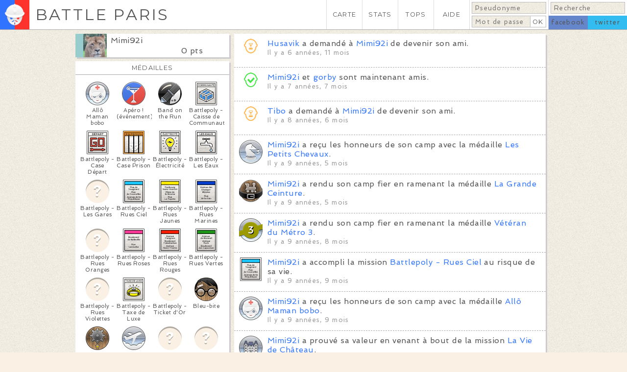

--- FILE ---
content_type: text/html; charset=utf-8
request_url: https://www.battleparis.com/users/Mimi92i/
body_size: 27190
content:
<!DOCTYPE HTML>

<html lang="fr">
	<head>

		<meta http-equiv="Content-Type" content="text/html; charset=utf-8" /><script type="text/javascript">(window.NREUM||(NREUM={})).init={ajax:{deny_list:["bam.nr-data.net"]},feature_flags:["soft_nav"]};(window.NREUM||(NREUM={})).loader_config={licenseKey:"c0af13e2b4",applicationID:"220595404",browserID:"224238249"};;/*! For license information please see nr-loader-rum-1.305.0.min.js.LICENSE.txt */
(()=>{var e,t,r={122:(e,t,r)=>{"use strict";r.d(t,{a:()=>i});var n=r(944);function i(e,t){try{if(!e||"object"!=typeof e)return(0,n.R)(3);if(!t||"object"!=typeof t)return(0,n.R)(4);const r=Object.create(Object.getPrototypeOf(t),Object.getOwnPropertyDescriptors(t)),a=0===Object.keys(r).length?e:r;for(let o in a)if(void 0!==e[o])try{if(null===e[o]){r[o]=null;continue}Array.isArray(e[o])&&Array.isArray(t[o])?r[o]=Array.from(new Set([...e[o],...t[o]])):"object"==typeof e[o]&&"object"==typeof t[o]?r[o]=i(e[o],t[o]):r[o]=e[o]}catch(e){r[o]||(0,n.R)(1,e)}return r}catch(e){(0,n.R)(2,e)}}},154:(e,t,r)=>{"use strict";r.d(t,{OF:()=>c,RI:()=>i,WN:()=>u,bv:()=>a,eN:()=>l,gm:()=>o,mw:()=>s,sb:()=>d});var n=r(863);const i="undefined"!=typeof window&&!!window.document,a="undefined"!=typeof WorkerGlobalScope&&("undefined"!=typeof self&&self instanceof WorkerGlobalScope&&self.navigator instanceof WorkerNavigator||"undefined"!=typeof globalThis&&globalThis instanceof WorkerGlobalScope&&globalThis.navigator instanceof WorkerNavigator),o=i?window:"undefined"!=typeof WorkerGlobalScope&&("undefined"!=typeof self&&self instanceof WorkerGlobalScope&&self||"undefined"!=typeof globalThis&&globalThis instanceof WorkerGlobalScope&&globalThis),s=Boolean("hidden"===o?.document?.visibilityState),c=/iPad|iPhone|iPod/.test(o.navigator?.userAgent),d=c&&"undefined"==typeof SharedWorker,u=((()=>{const e=o.navigator?.userAgent?.match(/Firefox[/\s](\d+\.\d+)/);Array.isArray(e)&&e.length>=2&&e[1]})(),Date.now()-(0,n.t)()),l=()=>"undefined"!=typeof PerformanceNavigationTiming&&o?.performance?.getEntriesByType("navigation")?.length>0},163:(e,t,r)=>{"use strict";r.d(t,{j:()=>E});var n=r(384),i=r(741);var a=r(555);r(860).K7.genericEvents;const o="experimental.resources",s="register",c=e=>{if(!e||"string"!=typeof e)return!1;try{document.createDocumentFragment().querySelector(e)}catch{return!1}return!0};var d=r(614),u=r(944),l=r(122);const f="[data-nr-mask]",g=e=>(0,l.a)(e,(()=>{const e={feature_flags:[],experimental:{allow_registered_children:!1,resources:!1},mask_selector:"*",block_selector:"[data-nr-block]",mask_input_options:{color:!1,date:!1,"datetime-local":!1,email:!1,month:!1,number:!1,range:!1,search:!1,tel:!1,text:!1,time:!1,url:!1,week:!1,textarea:!1,select:!1,password:!0}};return{ajax:{deny_list:void 0,block_internal:!0,enabled:!0,autoStart:!0},api:{get allow_registered_children(){return e.feature_flags.includes(s)||e.experimental.allow_registered_children},set allow_registered_children(t){e.experimental.allow_registered_children=t},duplicate_registered_data:!1},browser_consent_mode:{enabled:!1},distributed_tracing:{enabled:void 0,exclude_newrelic_header:void 0,cors_use_newrelic_header:void 0,cors_use_tracecontext_headers:void 0,allowed_origins:void 0},get feature_flags(){return e.feature_flags},set feature_flags(t){e.feature_flags=t},generic_events:{enabled:!0,autoStart:!0},harvest:{interval:30},jserrors:{enabled:!0,autoStart:!0},logging:{enabled:!0,autoStart:!0},metrics:{enabled:!0,autoStart:!0},obfuscate:void 0,page_action:{enabled:!0},page_view_event:{enabled:!0,autoStart:!0},page_view_timing:{enabled:!0,autoStart:!0},performance:{capture_marks:!1,capture_measures:!1,capture_detail:!0,resources:{get enabled(){return e.feature_flags.includes(o)||e.experimental.resources},set enabled(t){e.experimental.resources=t},asset_types:[],first_party_domains:[],ignore_newrelic:!0}},privacy:{cookies_enabled:!0},proxy:{assets:void 0,beacon:void 0},session:{expiresMs:d.wk,inactiveMs:d.BB},session_replay:{autoStart:!0,enabled:!1,preload:!1,sampling_rate:10,error_sampling_rate:100,collect_fonts:!1,inline_images:!1,fix_stylesheets:!0,mask_all_inputs:!0,get mask_text_selector(){return e.mask_selector},set mask_text_selector(t){c(t)?e.mask_selector="".concat(t,",").concat(f):""===t||null===t?e.mask_selector=f:(0,u.R)(5,t)},get block_class(){return"nr-block"},get ignore_class(){return"nr-ignore"},get mask_text_class(){return"nr-mask"},get block_selector(){return e.block_selector},set block_selector(t){c(t)?e.block_selector+=",".concat(t):""!==t&&(0,u.R)(6,t)},get mask_input_options(){return e.mask_input_options},set mask_input_options(t){t&&"object"==typeof t?e.mask_input_options={...t,password:!0}:(0,u.R)(7,t)}},session_trace:{enabled:!0,autoStart:!0},soft_navigations:{enabled:!0,autoStart:!0},spa:{enabled:!0,autoStart:!0},ssl:void 0,user_actions:{enabled:!0,elementAttributes:["id","className","tagName","type"]}}})());var p=r(154),h=r(324);let m=0;const v={buildEnv:h.F3,distMethod:h.Xs,version:h.xv,originTime:p.WN},b={consented:!1},y={appMetadata:{},get consented(){return this.session?.state?.consent||b.consented},set consented(e){b.consented=e},customTransaction:void 0,denyList:void 0,disabled:!1,harvester:void 0,isolatedBacklog:!1,isRecording:!1,loaderType:void 0,maxBytes:3e4,obfuscator:void 0,onerror:void 0,ptid:void 0,releaseIds:{},session:void 0,timeKeeper:void 0,registeredEntities:[],jsAttributesMetadata:{bytes:0},get harvestCount(){return++m}},_=e=>{const t=(0,l.a)(e,y),r=Object.keys(v).reduce((e,t)=>(e[t]={value:v[t],writable:!1,configurable:!0,enumerable:!0},e),{});return Object.defineProperties(t,r)};var w=r(701);const x=e=>{const t=e.startsWith("http");e+="/",r.p=t?e:"https://"+e};var S=r(836),k=r(241);const R={accountID:void 0,trustKey:void 0,agentID:void 0,licenseKey:void 0,applicationID:void 0,xpid:void 0},A=e=>(0,l.a)(e,R),T=new Set;function E(e,t={},r,o){let{init:s,info:c,loader_config:d,runtime:u={},exposed:l=!0}=t;if(!c){const e=(0,n.pV)();s=e.init,c=e.info,d=e.loader_config}e.init=g(s||{}),e.loader_config=A(d||{}),c.jsAttributes??={},p.bv&&(c.jsAttributes.isWorker=!0),e.info=(0,a.D)(c);const f=e.init,h=[c.beacon,c.errorBeacon];T.has(e.agentIdentifier)||(f.proxy.assets&&(x(f.proxy.assets),h.push(f.proxy.assets)),f.proxy.beacon&&h.push(f.proxy.beacon),e.beacons=[...h],function(e){const t=(0,n.pV)();Object.getOwnPropertyNames(i.W.prototype).forEach(r=>{const n=i.W.prototype[r];if("function"!=typeof n||"constructor"===n)return;let a=t[r];e[r]&&!1!==e.exposed&&"micro-agent"!==e.runtime?.loaderType&&(t[r]=(...t)=>{const n=e[r](...t);return a?a(...t):n})})}(e),(0,n.US)("activatedFeatures",w.B),e.runSoftNavOverSpa&&=!0===f.soft_navigations.enabled&&f.feature_flags.includes("soft_nav")),u.denyList=[...f.ajax.deny_list||[],...f.ajax.block_internal?h:[]],u.ptid=e.agentIdentifier,u.loaderType=r,e.runtime=_(u),T.has(e.agentIdentifier)||(e.ee=S.ee.get(e.agentIdentifier),e.exposed=l,(0,k.W)({agentIdentifier:e.agentIdentifier,drained:!!w.B?.[e.agentIdentifier],type:"lifecycle",name:"initialize",feature:void 0,data:e.config})),T.add(e.agentIdentifier)}},234:(e,t,r)=>{"use strict";r.d(t,{W:()=>a});var n=r(836),i=r(687);class a{constructor(e,t){this.agentIdentifier=e,this.ee=n.ee.get(e),this.featureName=t,this.blocked=!1}deregisterDrain(){(0,i.x3)(this.agentIdentifier,this.featureName)}}},241:(e,t,r)=>{"use strict";r.d(t,{W:()=>a});var n=r(154);const i="newrelic";function a(e={}){try{n.gm.dispatchEvent(new CustomEvent(i,{detail:e}))}catch(e){}}},261:(e,t,r)=>{"use strict";r.d(t,{$9:()=>d,BL:()=>s,CH:()=>g,Dl:()=>_,Fw:()=>y,PA:()=>m,Pl:()=>n,Pv:()=>k,Tb:()=>l,U2:()=>a,V1:()=>S,Wb:()=>x,bt:()=>b,cD:()=>v,d3:()=>w,dT:()=>c,eY:()=>p,fF:()=>f,hG:()=>i,k6:()=>o,nb:()=>h,o5:()=>u});const n="api-",i="addPageAction",a="addToTrace",o="addRelease",s="finished",c="interaction",d="log",u="noticeError",l="pauseReplay",f="recordCustomEvent",g="recordReplay",p="register",h="setApplicationVersion",m="setCurrentRouteName",v="setCustomAttribute",b="setErrorHandler",y="setPageViewName",_="setUserId",w="start",x="wrapLogger",S="measure",k="consent"},289:(e,t,r)=>{"use strict";r.d(t,{GG:()=>o,Qr:()=>c,sB:()=>s});var n=r(878),i=r(389);function a(){return"undefined"==typeof document||"complete"===document.readyState}function o(e,t){if(a())return e();const r=(0,i.J)(e),o=setInterval(()=>{a()&&(clearInterval(o),r())},500);(0,n.sp)("load",r,t)}function s(e){if(a())return e();(0,n.DD)("DOMContentLoaded",e)}function c(e){if(a())return e();(0,n.sp)("popstate",e)}},324:(e,t,r)=>{"use strict";r.d(t,{F3:()=>i,Xs:()=>a,xv:()=>n});const n="1.305.0",i="PROD",a="CDN"},374:(e,t,r)=>{r.nc=(()=>{try{return document?.currentScript?.nonce}catch(e){}return""})()},384:(e,t,r)=>{"use strict";r.d(t,{NT:()=>o,US:()=>u,Zm:()=>s,bQ:()=>d,dV:()=>c,pV:()=>l});var n=r(154),i=r(863),a=r(910);const o={beacon:"bam.nr-data.net",errorBeacon:"bam.nr-data.net"};function s(){return n.gm.NREUM||(n.gm.NREUM={}),void 0===n.gm.newrelic&&(n.gm.newrelic=n.gm.NREUM),n.gm.NREUM}function c(){let e=s();return e.o||(e.o={ST:n.gm.setTimeout,SI:n.gm.setImmediate||n.gm.setInterval,CT:n.gm.clearTimeout,XHR:n.gm.XMLHttpRequest,REQ:n.gm.Request,EV:n.gm.Event,PR:n.gm.Promise,MO:n.gm.MutationObserver,FETCH:n.gm.fetch,WS:n.gm.WebSocket},(0,a.i)(...Object.values(e.o))),e}function d(e,t){let r=s();r.initializedAgents??={},t.initializedAt={ms:(0,i.t)(),date:new Date},r.initializedAgents[e]=t}function u(e,t){s()[e]=t}function l(){return function(){let e=s();const t=e.info||{};e.info={beacon:o.beacon,errorBeacon:o.errorBeacon,...t}}(),function(){let e=s();const t=e.init||{};e.init={...t}}(),c(),function(){let e=s();const t=e.loader_config||{};e.loader_config={...t}}(),s()}},389:(e,t,r)=>{"use strict";function n(e,t=500,r={}){const n=r?.leading||!1;let i;return(...r)=>{n&&void 0===i&&(e.apply(this,r),i=setTimeout(()=>{i=clearTimeout(i)},t)),n||(clearTimeout(i),i=setTimeout(()=>{e.apply(this,r)},t))}}function i(e){let t=!1;return(...r)=>{t||(t=!0,e.apply(this,r))}}r.d(t,{J:()=>i,s:()=>n})},555:(e,t,r)=>{"use strict";r.d(t,{D:()=>s,f:()=>o});var n=r(384),i=r(122);const a={beacon:n.NT.beacon,errorBeacon:n.NT.errorBeacon,licenseKey:void 0,applicationID:void 0,sa:void 0,queueTime:void 0,applicationTime:void 0,ttGuid:void 0,user:void 0,account:void 0,product:void 0,extra:void 0,jsAttributes:{},userAttributes:void 0,atts:void 0,transactionName:void 0,tNamePlain:void 0};function o(e){try{return!!e.licenseKey&&!!e.errorBeacon&&!!e.applicationID}catch(e){return!1}}const s=e=>(0,i.a)(e,a)},566:(e,t,r)=>{"use strict";r.d(t,{LA:()=>s,bz:()=>o});var n=r(154);const i="xxxxxxxx-xxxx-4xxx-yxxx-xxxxxxxxxxxx";function a(e,t){return e?15&e[t]:16*Math.random()|0}function o(){const e=n.gm?.crypto||n.gm?.msCrypto;let t,r=0;return e&&e.getRandomValues&&(t=e.getRandomValues(new Uint8Array(30))),i.split("").map(e=>"x"===e?a(t,r++).toString(16):"y"===e?(3&a()|8).toString(16):e).join("")}function s(e){const t=n.gm?.crypto||n.gm?.msCrypto;let r,i=0;t&&t.getRandomValues&&(r=t.getRandomValues(new Uint8Array(e)));const o=[];for(var s=0;s<e;s++)o.push(a(r,i++).toString(16));return o.join("")}},606:(e,t,r)=>{"use strict";r.d(t,{i:()=>a});var n=r(908);a.on=o;var i=a.handlers={};function a(e,t,r,a){o(a||n.d,i,e,t,r)}function o(e,t,r,i,a){a||(a="feature"),e||(e=n.d);var o=t[a]=t[a]||{};(o[r]=o[r]||[]).push([e,i])}},607:(e,t,r)=>{"use strict";r.d(t,{W:()=>n});const n=(0,r(566).bz)()},614:(e,t,r)=>{"use strict";r.d(t,{BB:()=>o,H3:()=>n,g:()=>d,iL:()=>c,tS:()=>s,uh:()=>i,wk:()=>a});const n="NRBA",i="SESSION",a=144e5,o=18e5,s={STARTED:"session-started",PAUSE:"session-pause",RESET:"session-reset",RESUME:"session-resume",UPDATE:"session-update"},c={SAME_TAB:"same-tab",CROSS_TAB:"cross-tab"},d={OFF:0,FULL:1,ERROR:2}},630:(e,t,r)=>{"use strict";r.d(t,{T:()=>n});const n=r(860).K7.pageViewEvent},646:(e,t,r)=>{"use strict";r.d(t,{y:()=>n});class n{constructor(e){this.contextId=e}}},687:(e,t,r)=>{"use strict";r.d(t,{Ak:()=>d,Ze:()=>f,x3:()=>u});var n=r(241),i=r(836),a=r(606),o=r(860),s=r(646);const c={};function d(e,t){const r={staged:!1,priority:o.P3[t]||0};l(e),c[e].get(t)||c[e].set(t,r)}function u(e,t){e&&c[e]&&(c[e].get(t)&&c[e].delete(t),p(e,t,!1),c[e].size&&g(e))}function l(e){if(!e)throw new Error("agentIdentifier required");c[e]||(c[e]=new Map)}function f(e="",t="feature",r=!1){if(l(e),!e||!c[e].get(t)||r)return p(e,t);c[e].get(t).staged=!0,g(e)}function g(e){const t=Array.from(c[e]);t.every(([e,t])=>t.staged)&&(t.sort((e,t)=>e[1].priority-t[1].priority),t.forEach(([t])=>{c[e].delete(t),p(e,t)}))}function p(e,t,r=!0){const o=e?i.ee.get(e):i.ee,c=a.i.handlers;if(!o.aborted&&o.backlog&&c){if((0,n.W)({agentIdentifier:e,type:"lifecycle",name:"drain",feature:t}),r){const e=o.backlog[t],r=c[t];if(r){for(let t=0;e&&t<e.length;++t)h(e[t],r);Object.entries(r).forEach(([e,t])=>{Object.values(t||{}).forEach(t=>{t[0]?.on&&t[0]?.context()instanceof s.y&&t[0].on(e,t[1])})})}}o.isolatedBacklog||delete c[t],o.backlog[t]=null,o.emit("drain-"+t,[])}}function h(e,t){var r=e[1];Object.values(t[r]||{}).forEach(t=>{var r=e[0];if(t[0]===r){var n=t[1],i=e[3],a=e[2];n.apply(i,a)}})}},699:(e,t,r)=>{"use strict";r.d(t,{It:()=>a,KC:()=>s,No:()=>i,qh:()=>o});var n=r(860);const i=16e3,a=1e6,o="SESSION_ERROR",s={[n.K7.logging]:!0,[n.K7.genericEvents]:!1,[n.K7.jserrors]:!1,[n.K7.ajax]:!1}},701:(e,t,r)=>{"use strict";r.d(t,{B:()=>a,t:()=>o});var n=r(241);const i=new Set,a={};function o(e,t){const r=t.agentIdentifier;a[r]??={},e&&"object"==typeof e&&(i.has(r)||(t.ee.emit("rumresp",[e]),a[r]=e,i.add(r),(0,n.W)({agentIdentifier:r,loaded:!0,drained:!0,type:"lifecycle",name:"load",feature:void 0,data:e})))}},741:(e,t,r)=>{"use strict";r.d(t,{W:()=>a});var n=r(944),i=r(261);class a{#e(e,...t){if(this[e]!==a.prototype[e])return this[e](...t);(0,n.R)(35,e)}addPageAction(e,t){return this.#e(i.hG,e,t)}register(e){return this.#e(i.eY,e)}recordCustomEvent(e,t){return this.#e(i.fF,e,t)}setPageViewName(e,t){return this.#e(i.Fw,e,t)}setCustomAttribute(e,t,r){return this.#e(i.cD,e,t,r)}noticeError(e,t){return this.#e(i.o5,e,t)}setUserId(e){return this.#e(i.Dl,e)}setApplicationVersion(e){return this.#e(i.nb,e)}setErrorHandler(e){return this.#e(i.bt,e)}addRelease(e,t){return this.#e(i.k6,e,t)}log(e,t){return this.#e(i.$9,e,t)}start(){return this.#e(i.d3)}finished(e){return this.#e(i.BL,e)}recordReplay(){return this.#e(i.CH)}pauseReplay(){return this.#e(i.Tb)}addToTrace(e){return this.#e(i.U2,e)}setCurrentRouteName(e){return this.#e(i.PA,e)}interaction(e){return this.#e(i.dT,e)}wrapLogger(e,t,r){return this.#e(i.Wb,e,t,r)}measure(e,t){return this.#e(i.V1,e,t)}consent(e){return this.#e(i.Pv,e)}}},782:(e,t,r)=>{"use strict";r.d(t,{T:()=>n});const n=r(860).K7.pageViewTiming},836:(e,t,r)=>{"use strict";r.d(t,{P:()=>s,ee:()=>c});var n=r(384),i=r(990),a=r(646),o=r(607);const s="nr@context:".concat(o.W),c=function e(t,r){var n={},o={},u={},l=!1;try{l=16===r.length&&d.initializedAgents?.[r]?.runtime.isolatedBacklog}catch(e){}var f={on:p,addEventListener:p,removeEventListener:function(e,t){var r=n[e];if(!r)return;for(var i=0;i<r.length;i++)r[i]===t&&r.splice(i,1)},emit:function(e,r,n,i,a){!1!==a&&(a=!0);if(c.aborted&&!i)return;t&&a&&t.emit(e,r,n);var s=g(n);h(e).forEach(e=>{e.apply(s,r)});var d=v()[o[e]];d&&d.push([f,e,r,s]);return s},get:m,listeners:h,context:g,buffer:function(e,t){const r=v();if(t=t||"feature",f.aborted)return;Object.entries(e||{}).forEach(([e,n])=>{o[n]=t,t in r||(r[t]=[])})},abort:function(){f._aborted=!0,Object.keys(f.backlog).forEach(e=>{delete f.backlog[e]})},isBuffering:function(e){return!!v()[o[e]]},debugId:r,backlog:l?{}:t&&"object"==typeof t.backlog?t.backlog:{},isolatedBacklog:l};return Object.defineProperty(f,"aborted",{get:()=>{let e=f._aborted||!1;return e||(t&&(e=t.aborted),e)}}),f;function g(e){return e&&e instanceof a.y?e:e?(0,i.I)(e,s,()=>new a.y(s)):new a.y(s)}function p(e,t){n[e]=h(e).concat(t)}function h(e){return n[e]||[]}function m(t){return u[t]=u[t]||e(f,t)}function v(){return f.backlog}}(void 0,"globalEE"),d=(0,n.Zm)();d.ee||(d.ee=c)},843:(e,t,r)=>{"use strict";r.d(t,{G:()=>a,u:()=>i});var n=r(878);function i(e,t=!1,r,i){(0,n.DD)("visibilitychange",function(){if(t)return void("hidden"===document.visibilityState&&e());e(document.visibilityState)},r,i)}function a(e,t,r){(0,n.sp)("pagehide",e,t,r)}},860:(e,t,r)=>{"use strict";r.d(t,{$J:()=>u,K7:()=>c,P3:()=>d,XX:()=>i,Yy:()=>s,df:()=>a,qY:()=>n,v4:()=>o});const n="events",i="jserrors",a="browser/blobs",o="rum",s="browser/logs",c={ajax:"ajax",genericEvents:"generic_events",jserrors:i,logging:"logging",metrics:"metrics",pageAction:"page_action",pageViewEvent:"page_view_event",pageViewTiming:"page_view_timing",sessionReplay:"session_replay",sessionTrace:"session_trace",softNav:"soft_navigations",spa:"spa"},d={[c.pageViewEvent]:1,[c.pageViewTiming]:2,[c.metrics]:3,[c.jserrors]:4,[c.spa]:5,[c.ajax]:6,[c.sessionTrace]:7,[c.softNav]:8,[c.sessionReplay]:9,[c.logging]:10,[c.genericEvents]:11},u={[c.pageViewEvent]:o,[c.pageViewTiming]:n,[c.ajax]:n,[c.spa]:n,[c.softNav]:n,[c.metrics]:i,[c.jserrors]:i,[c.sessionTrace]:a,[c.sessionReplay]:a,[c.logging]:s,[c.genericEvents]:"ins"}},863:(e,t,r)=>{"use strict";function n(){return Math.floor(performance.now())}r.d(t,{t:()=>n})},878:(e,t,r)=>{"use strict";function n(e,t){return{capture:e,passive:!1,signal:t}}function i(e,t,r=!1,i){window.addEventListener(e,t,n(r,i))}function a(e,t,r=!1,i){document.addEventListener(e,t,n(r,i))}r.d(t,{DD:()=>a,jT:()=>n,sp:()=>i})},908:(e,t,r)=>{"use strict";r.d(t,{d:()=>n,p:()=>i});var n=r(836).ee.get("handle");function i(e,t,r,i,a){a?(a.buffer([e],i),a.emit(e,t,r)):(n.buffer([e],i),n.emit(e,t,r))}},910:(e,t,r)=>{"use strict";r.d(t,{i:()=>a});var n=r(944);const i=new Map;function a(...e){return e.every(e=>{if(i.has(e))return i.get(e);const t="function"==typeof e?e.toString():"",r=t.includes("[native code]"),a=t.includes("nrWrapper");return r||a||(0,n.R)(64,e?.name||t),i.set(e,r),r})}},944:(e,t,r)=>{"use strict";r.d(t,{R:()=>i});var n=r(241);function i(e,t){"function"==typeof console.debug&&(console.debug("New Relic Warning: https://github.com/newrelic/newrelic-browser-agent/blob/main/docs/warning-codes.md#".concat(e),t),(0,n.W)({agentIdentifier:null,drained:null,type:"data",name:"warn",feature:"warn",data:{code:e,secondary:t}}))}},969:(e,t,r)=>{"use strict";r.d(t,{TZ:()=>n,XG:()=>s,rs:()=>i,xV:()=>o,z_:()=>a});const n=r(860).K7.metrics,i="sm",a="cm",o="storeSupportabilityMetrics",s="storeEventMetrics"},990:(e,t,r)=>{"use strict";r.d(t,{I:()=>i});var n=Object.prototype.hasOwnProperty;function i(e,t,r){if(n.call(e,t))return e[t];var i=r();if(Object.defineProperty&&Object.keys)try{return Object.defineProperty(e,t,{value:i,writable:!0,enumerable:!1}),i}catch(e){}return e[t]=i,i}}},n={};function i(e){var t=n[e];if(void 0!==t)return t.exports;var a=n[e]={exports:{}};return r[e](a,a.exports,i),a.exports}i.m=r,i.d=(e,t)=>{for(var r in t)i.o(t,r)&&!i.o(e,r)&&Object.defineProperty(e,r,{enumerable:!0,get:t[r]})},i.f={},i.e=e=>Promise.all(Object.keys(i.f).reduce((t,r)=>(i.f[r](e,t),t),[])),i.u=e=>"nr-rum-1.305.0.min.js",i.o=(e,t)=>Object.prototype.hasOwnProperty.call(e,t),e={},t="NRBA-1.305.0.PROD:",i.l=(r,n,a,o)=>{if(e[r])e[r].push(n);else{var s,c;if(void 0!==a)for(var d=document.getElementsByTagName("script"),u=0;u<d.length;u++){var l=d[u];if(l.getAttribute("src")==r||l.getAttribute("data-webpack")==t+a){s=l;break}}if(!s){c=!0;var f={296:"sha512-5d2vxyStFUPOfDHT9dQVOYWpxtmlizsL0fkdd/2WoF9jpgffuafcXkVAk7VONtcgWtNK1KVDJrVso+GXv/VitQ=="};(s=document.createElement("script")).charset="utf-8",i.nc&&s.setAttribute("nonce",i.nc),s.setAttribute("data-webpack",t+a),s.src=r,0!==s.src.indexOf(window.location.origin+"/")&&(s.crossOrigin="anonymous"),f[o]&&(s.integrity=f[o])}e[r]=[n];var g=(t,n)=>{s.onerror=s.onload=null,clearTimeout(p);var i=e[r];if(delete e[r],s.parentNode&&s.parentNode.removeChild(s),i&&i.forEach(e=>e(n)),t)return t(n)},p=setTimeout(g.bind(null,void 0,{type:"timeout",target:s}),12e4);s.onerror=g.bind(null,s.onerror),s.onload=g.bind(null,s.onload),c&&document.head.appendChild(s)}},i.r=e=>{"undefined"!=typeof Symbol&&Symbol.toStringTag&&Object.defineProperty(e,Symbol.toStringTag,{value:"Module"}),Object.defineProperty(e,"__esModule",{value:!0})},i.p="https://js-agent.newrelic.com/",(()=>{var e={374:0,840:0};i.f.j=(t,r)=>{var n=i.o(e,t)?e[t]:void 0;if(0!==n)if(n)r.push(n[2]);else{var a=new Promise((r,i)=>n=e[t]=[r,i]);r.push(n[2]=a);var o=i.p+i.u(t),s=new Error;i.l(o,r=>{if(i.o(e,t)&&(0!==(n=e[t])&&(e[t]=void 0),n)){var a=r&&("load"===r.type?"missing":r.type),o=r&&r.target&&r.target.src;s.message="Loading chunk "+t+" failed.\n("+a+": "+o+")",s.name="ChunkLoadError",s.type=a,s.request=o,n[1](s)}},"chunk-"+t,t)}};var t=(t,r)=>{var n,a,[o,s,c]=r,d=0;if(o.some(t=>0!==e[t])){for(n in s)i.o(s,n)&&(i.m[n]=s[n]);if(c)c(i)}for(t&&t(r);d<o.length;d++)a=o[d],i.o(e,a)&&e[a]&&e[a][0](),e[a]=0},r=self["webpackChunk:NRBA-1.305.0.PROD"]=self["webpackChunk:NRBA-1.305.0.PROD"]||[];r.forEach(t.bind(null,0)),r.push=t.bind(null,r.push.bind(r))})(),(()=>{"use strict";i(374);var e=i(566),t=i(741);class r extends t.W{agentIdentifier=(0,e.LA)(16)}var n=i(860);const a=Object.values(n.K7);var o=i(163);var s=i(908),c=i(863),d=i(261),u=i(241),l=i(944),f=i(701),g=i(969);function p(e,t,i,a){const o=a||i;!o||o[e]&&o[e]!==r.prototype[e]||(o[e]=function(){(0,s.p)(g.xV,["API/"+e+"/called"],void 0,n.K7.metrics,i.ee),(0,u.W)({agentIdentifier:i.agentIdentifier,drained:!!f.B?.[i.agentIdentifier],type:"data",name:"api",feature:d.Pl+e,data:{}});try{return t.apply(this,arguments)}catch(e){(0,l.R)(23,e)}})}function h(e,t,r,n,i){const a=e.info;null===r?delete a.jsAttributes[t]:a.jsAttributes[t]=r,(i||null===r)&&(0,s.p)(d.Pl+n,[(0,c.t)(),t,r],void 0,"session",e.ee)}var m=i(687),v=i(234),b=i(289),y=i(154),_=i(384);const w=e=>y.RI&&!0===e?.privacy.cookies_enabled;function x(e){return!!(0,_.dV)().o.MO&&w(e)&&!0===e?.session_trace.enabled}var S=i(389),k=i(699);class R extends v.W{constructor(e,t){super(e.agentIdentifier,t),this.agentRef=e,this.abortHandler=void 0,this.featAggregate=void 0,this.loadedSuccessfully=void 0,this.onAggregateImported=new Promise(e=>{this.loadedSuccessfully=e}),this.deferred=Promise.resolve(),!1===e.init[this.featureName].autoStart?this.deferred=new Promise((t,r)=>{this.ee.on("manual-start-all",(0,S.J)(()=>{(0,m.Ak)(e.agentIdentifier,this.featureName),t()}))}):(0,m.Ak)(e.agentIdentifier,t)}importAggregator(e,t,r={}){if(this.featAggregate)return;const n=async()=>{let n;await this.deferred;try{if(w(e.init)){const{setupAgentSession:t}=await i.e(296).then(i.bind(i,305));n=t(e)}}catch(e){(0,l.R)(20,e),this.ee.emit("internal-error",[e]),(0,s.p)(k.qh,[e],void 0,this.featureName,this.ee)}try{if(!this.#t(this.featureName,n,e.init))return(0,m.Ze)(this.agentIdentifier,this.featureName),void this.loadedSuccessfully(!1);const{Aggregate:i}=await t();this.featAggregate=new i(e,r),e.runtime.harvester.initializedAggregates.push(this.featAggregate),this.loadedSuccessfully(!0)}catch(e){(0,l.R)(34,e),this.abortHandler?.(),(0,m.Ze)(this.agentIdentifier,this.featureName,!0),this.loadedSuccessfully(!1),this.ee&&this.ee.abort()}};y.RI?(0,b.GG)(()=>n(),!0):n()}#t(e,t,r){if(this.blocked)return!1;switch(e){case n.K7.sessionReplay:return x(r)&&!!t;case n.K7.sessionTrace:return!!t;default:return!0}}}var A=i(630),T=i(614);class E extends R{static featureName=A.T;constructor(e){var t;super(e,A.T),this.setupInspectionEvents(e.agentIdentifier),t=e,p(d.Fw,function(e,r){"string"==typeof e&&("/"!==e.charAt(0)&&(e="/"+e),t.runtime.customTransaction=(r||"http://custom.transaction")+e,(0,s.p)(d.Pl+d.Fw,[(0,c.t)()],void 0,void 0,t.ee))},t),this.importAggregator(e,()=>i.e(296).then(i.bind(i,943)))}setupInspectionEvents(e){const t=(t,r)=>{t&&(0,u.W)({agentIdentifier:e,timeStamp:t.timeStamp,loaded:"complete"===t.target.readyState,type:"window",name:r,data:t.target.location+""})};(0,b.sB)(e=>{t(e,"DOMContentLoaded")}),(0,b.GG)(e=>{t(e,"load")}),(0,b.Qr)(e=>{t(e,"navigate")}),this.ee.on(T.tS.UPDATE,(t,r)=>{(0,u.W)({agentIdentifier:e,type:"lifecycle",name:"session",data:r})})}}var N=i(843),I=i(782);class j extends R{static featureName=I.T;constructor(e){super(e,I.T),y.RI&&((0,N.u)(()=>(0,s.p)("docHidden",[(0,c.t)()],void 0,I.T,this.ee),!0),(0,N.G)(()=>(0,s.p)("winPagehide",[(0,c.t)()],void 0,I.T,this.ee)),this.importAggregator(e,()=>i.e(296).then(i.bind(i,117))))}}class P extends R{static featureName=g.TZ;constructor(e){super(e,g.TZ),y.RI&&document.addEventListener("securitypolicyviolation",e=>{(0,s.p)(g.xV,["Generic/CSPViolation/Detected"],void 0,this.featureName,this.ee)}),this.importAggregator(e,()=>i.e(296).then(i.bind(i,623)))}}new class extends r{constructor(e){var t;(super(),y.gm)?(this.features={},(0,_.bQ)(this.agentIdentifier,this),this.desiredFeatures=new Set(e.features||[]),this.desiredFeatures.add(E),this.runSoftNavOverSpa=[...this.desiredFeatures].some(e=>e.featureName===n.K7.softNav),(0,o.j)(this,e,e.loaderType||"agent"),t=this,p(d.cD,function(e,r,n=!1){if("string"==typeof e){if(["string","number","boolean"].includes(typeof r)||null===r)return h(t,e,r,d.cD,n);(0,l.R)(40,typeof r)}else(0,l.R)(39,typeof e)},t),function(e){p(d.Dl,function(t){if("string"==typeof t||null===t)return h(e,"enduser.id",t,d.Dl,!0);(0,l.R)(41,typeof t)},e)}(this),function(e){p(d.nb,function(t){if("string"==typeof t||null===t)return h(e,"application.version",t,d.nb,!1);(0,l.R)(42,typeof t)},e)}(this),function(e){p(d.d3,function(){e.ee.emit("manual-start-all")},e)}(this),function(e){p(d.Pv,function(t=!0){if("boolean"==typeof t){if((0,s.p)(d.Pl+d.Pv,[t],void 0,"session",e.ee),e.runtime.consented=t,t){const t=e.features.page_view_event;t.onAggregateImported.then(e=>{const r=t.featAggregate;e&&!r.sentRum&&r.sendRum()})}}else(0,l.R)(65,typeof t)},e)}(this),this.run()):(0,l.R)(21)}get config(){return{info:this.info,init:this.init,loader_config:this.loader_config,runtime:this.runtime}}get api(){return this}run(){try{const e=function(e){const t={};return a.forEach(r=>{t[r]=!!e[r]?.enabled}),t}(this.init),t=[...this.desiredFeatures];t.sort((e,t)=>n.P3[e.featureName]-n.P3[t.featureName]),t.forEach(t=>{if(!e[t.featureName]&&t.featureName!==n.K7.pageViewEvent)return;if(this.runSoftNavOverSpa&&t.featureName===n.K7.spa)return;if(!this.runSoftNavOverSpa&&t.featureName===n.K7.softNav)return;const r=function(e){switch(e){case n.K7.ajax:return[n.K7.jserrors];case n.K7.sessionTrace:return[n.K7.ajax,n.K7.pageViewEvent];case n.K7.sessionReplay:return[n.K7.sessionTrace];case n.K7.pageViewTiming:return[n.K7.pageViewEvent];default:return[]}}(t.featureName).filter(e=>!(e in this.features));r.length>0&&(0,l.R)(36,{targetFeature:t.featureName,missingDependencies:r}),this.features[t.featureName]=new t(this)})}catch(e){(0,l.R)(22,e);for(const e in this.features)this.features[e].abortHandler?.();const t=(0,_.Zm)();delete t.initializedAgents[this.agentIdentifier]?.features,delete this.sharedAggregator;return t.ee.get(this.agentIdentifier).abort(),!1}}}({features:[E,j,P],loaderType:"lite"})})()})();</script><script type="text/javascript">window.NREUM||(NREUM={});NREUM.info={"beacon":"bam.nr-data.net","errorBeacon":"bam.nr-data.net","licenseKey":"c0af13e2b4","applicationID":"220595404","transactionName":"MQEHZkZZXRUCUxEMXghLI0daW0cPDF5KAlALAUtEXV1EFVlFFgBDORIMV0M=","queueTime":0,"applicationTime":414,"agent":""}</script>
		<meta name="keywords" content="battle, Paris, jeu, geolocalisation, geoloc, urban, gaming, localisation, social, iphone, android, application, capture, quartier, camp, checker, médaille, France, Pixcook" />
		<meta name="description" content="Participez à la bataille de Paris en représentant votre quartier !" />
		<meta name="robots" content="index" />
		<meta name="revisit-after" content="7 days" />
		<meta name="author" content="contact@pixcook.com" />
		<meta name="expires" content="never" />
		<meta name="google-site-verification" content="k4xvFnHtH-cHy2U0rfinuGCgXf7slh294KFRYynttxI" />
		<meta name="viewport" content="width=device-width, initial-scale=1.0">

		
		<title>BattleParis - Mimi92i</title>
		<link rel="stylesheet" href="/static/css/base.css" />
		<link rel="shortcut icon" href="/static/img/favicon.ico" />
		<link href='//fonts.googleapis.com/css?family=Montserrat|Spinnaker' rel='stylesheet' >
		<link rel="search" type="application/opensearchdescription+xml" title="BattleParis" href="/opensearch/">
		
	<link rel="stylesheet" href="/static/css/jquery.qtip.css" />

		<script src="//ajax.googleapis.com/ajax/libs/jquery/1.7.2/jquery.min.js"></script>
		<script src="/static/js/modernizr.js"></script>
		<script src="/static/js/base.js"></script>
		
	<script src="/static/js/jquery.qtip.min.js"></script>
	<script src="/static/js/users.js"></script>

	
	<script type="application/ld+json">
		{
			"@context": "https://schema.org",
			"@type": "Person",
			"name": "Mimi92i",
			"image": "https://battle.paris/media/pictures/108f6a48835ed848b3ec66c2d0afd568/profile_18.png",
			"memberOf": {
				"@type": "Organization",
				"name": "Toutatis"
			}
		}
	</script>
	

	</head>

	<body>

		<div class="centered header">
			<div class="headerLeft">
				<div class="headerIco">
					<a href="https://itunes.apple.com/fr/app/battleparis/id568758251">
						<img src="/static/img/icon.png" alt="BattleParis">
					</a>
				</div>
				<div class="headerTitle t2">
					<a href="/">BATTLE PARIS</a>
				</div>
			</div>
			<div class="headerRight">
				<div class="btn t3 regular">
					<a href="/mapa/">CARTE</a>
				</div>
				<div class="btn t3 regular">
					<a href="http://superdaikon.com/battleparis/allteam/db/lutece/">STATS</a>
				</div>
				<div class="btn t3 regular">
					
						<a href="/rankings/all/season/">TOPS</a>
					
				</div>
				<div class="btn t3 regular">
					<a href="/rules/">AIDE</a>
				</div>
				
					<div id="login" class="box inputBox">
						<form action="/login/?next=/users/Mimi92i/" method="post">
							<input type="hidden" name="csrfmiddlewaretoken" value="PlvdHruALQ3QKh8w3MlyvDnKJ4hD7fgvRMOAltCZcdJGSdxIOsDm3JBQoztGoctz">
							<input class="t4" type="text" name="username" placeholder="Pseudonyme">
							<input class="t4" type="password" name="password" placeholder="Mot de passe">
							<input class="btn ok t3" type="submit" value="OK">
						</form>
					</div>
				
				<div class="box inputBox">
					<form action="/search/" method="post">
						<input type="hidden" name="csrfmiddlewaretoken" value="PlvdHruALQ3QKh8w3MlyvDnKJ4hD7fgvRMOAltCZcdJGSdxIOsDm3JBQoztGoctz">
						<input class="t4" type="text" name="search" placeholder="Recherche">
					</form>
					<div class="btn t4 facebook">
						<a href="https://www.facebook.com/BattleParis">facebook</a>
					</div>
					<div class="btn t4 twitter">
						<a href="https://twitter.com/BattleParis">twitter</a>
					</div>
				</div>
				</div>
			</div>


<!--
		<div class="quotation">
				
					DÉFENDEZ VOTRE QUARTIER PARISIEN &Agrave; PARTIR DU 29 OCTOBRE SUR L'APPSTORE !
				
			</div>
		</div>
-->

		<div class="centered">
			

<div class="up">

<div class="centered content">

<div class="left">

			<div class="profil box">
				<div class="camp" style="background-color: #99cccc">
					<div class="profil_icon">
						
							<img src="/media/pictures/108f6a48835ed848b3ec66c2d0afd568/profile_18.png" alt="Image de profile de Mimi92i">
						
					</div>
				</div>
				<div class="profil_infos">
					<div class="username"><a href="/users/Mimi92i/">Mimi92i</a></div>
					<div class="health">
						
						
					</div>
					<div class="score">0 pts</div>
				</div>

		
			<div class="friendship">
		
			
		</div>
	</div>

	<div class="box">
		<div class="mini_title t3">MÉDAILLES</div>
		<div class="rewards_list">
			
				<div class="reward" title="Des visites dans 25 hôpitaux. Quoi de neuf docteur ? « J&#x27;donne des coups d&#x27;pied dans une p’tite boîte en fer, dans ma tête y a rien à faire. »"><a href=" /medal/All%C3%B4%20Maman%20bobo/2/ ">
					<div class="reward_picture"><img src="/static/Rewards/allobobo02.png" alt="Allô Maman bobo" /></div>
					<div class="reward_name t5">Allô Maman bobo</div>
				</a></div>
			
				<div class="reward" title="Tu étais à l&#x27;apéro mensuel de BattleParis. Et à la santé du Colonel, tout particulièrement !"><a href=" /medal/Ap%C3%A9ro%C2%A0!%20(%C3%A9v%C3%A9nement)/1/ ">
					<div class="reward_picture"><img src="/static/Rewards/apero.png" alt="Apéro ! (événement)" /></div>
					<div class="reward_name t5">Apéro ! (événement)</div>
				</a></div>
			
				<div class="reward" title="Obtenue en checkant 10 salles de concert différentes. Un vrai mélomane !"><a href=" /medal/Band%20on%20the%20Run/3/ ">
					<div class="reward_picture"><img src="/static/Rewards/concert03.png" alt="Band on the Run" /></div>
					<div class="reward_name t5">Band on the Run</div>
				</a></div>
			
				<div class="reward" title="Visitez les principales caisses de communauté parisiennes : celle d&#x27;Allocation Familiale à Grenelle, et celle d&#x27;Assurance Maladie à Flandre."><a href=" /medal/Battlepoly%C2%A0-%20Caisse%20de%20Communaut%C3%A9/1/ ">
					<div class="reward_picture"><img src="/static/Rewards/battlepoly_community.png" alt="Battlepoly - Caisse de Communauté" /></div>
					<div class="reward_name t5">Battlepoly - Caisse de Communauté</div>
				</a></div>
			
				<div class="reward" title="Bravo, vous avez trouvé la case départ de Battlepoly ! Recevez 20&#x27;000 F chaque fois que vous pass... nan on déconne."><a href=" /medal/Battlepoly%C2%A0-%20Case%20D%C3%A9part/1/ ">
					<div class="reward_picture"><img src="/static/Rewards/battlepoly_start.png" alt="Battlepoly - Case Départ" /></div>
					<div class="reward_name t5">Battlepoly - Case Départ</div>
				</a></div>
			
				<div class="reward" title="Allez en prison. Rendez-vous directement à la case Prison de la Santé, ne franchissez pas la case &quot;Départ&quot;. Ne touchez pas 20.000 F."><a href=" /medal/Battlepoly%C2%A0-%20Case%20Prison/1/ ">
					<div class="reward_picture"><img src="/static/Rewards/battlepoly_prison.png" alt="Battlepoly - Case Prison" /></div>
					<div class="reward_name t5">Battlepoly - Case Prison</div>
				</a></div>
			
				<div class="reward" title="Visitez le siège de la Compagnie de distribution d&#x27;Électicité de France au Roule, et sa tour à la Défense."><a href=" /medal/Battlepoly%C2%A0-%20%C3%89lectricit%C3%A9/1/ ">
					<div class="reward_picture"><img src="/static/Rewards/battlepoly_electric.png" alt="Battlepoly - Électricité" /></div>
					<div class="reward_name t5">Battlepoly - Électricité</div>
				</a></div>
			
				<div class="reward" title="Visitez les 5 grands réservoirs fournissant Paris en eau potable. Cherchez les pelouses !"><a href=" /medal/Battlepoly%C2%A0-%20Les%20Eaux/1/ ">
					<div class="reward_picture"><img src="/static/Rewards/battlepoly_water.png" alt="Battlepoly - Les Eaux" /></div>
					<div class="reward_name t5">Battlepoly - Les Eaux</div>
				</a></div>
			
				<div class="reward" title="Devient le roi du rail en checkant les 4 grandes gares de Paris ! Soit les gares SNCF du Nord, de Saint-Lazare, de Lyon et Montparnasse."><a href=" /medal/Battlepoly%C2%A0-%20Les%20Gares/ ">
					<div class="reward_picture"><img src="/static/img/ordre.png" alt="Battlepoly - Les Gares" /></div>
					<div class="reward_name t5">Battlepoly - Les Gares</div>
				</a></div>
			
				<div class="reward" title="Visitez les premiers numéros des rues de Vaugirard, de Courcelles et de l&#x27;Avenue de la République."><a href=" /medal/Battlepoly%C2%A0-%20Rues%20Ciel/1/ ">
					<div class="reward_picture"><img src="/static/Rewards/battlepoly_ciel.png" alt="Battlepoly - Rues Ciel" /></div>
					<div class="reward_name t5">Battlepoly - Rues Ciel</div>
				</a></div>
			
				<div class="reward" title="Visitez les premiers numéros du Faubourg Saint-Honoré, de la Place de la Bourse et de la rue Lafayette."><a href=" /medal/Battlepoly%C2%A0-%20Rues%20Jaunes/1/ ">
					<div class="reward_picture"><img src="/static/Rewards/battlepoly_jaune.png" alt="Battlepoly - Rues Jaunes" /></div>
					<div class="reward_name t5">Battlepoly - Rues Jaunes</div>
				</a></div>
			
				<div class="reward" title="Visitez les premiers numéros de l&#x27;Avenue des Champs-Élysées et de la rue de la Paix."><a href=" /medal/Battlepoly%C2%A0-%20Rues%20Marines/1/ ">
					<div class="reward_picture"><img src="/static/Rewards/battlepoly_marine.png" alt="Battlepoly - Rues Marines" /></div>
					<div class="reward_name t5">Battlepoly - Rues Marines</div>
				</a></div>
			
				<div class="reward" title="Visitez les premiers numéros de l&#x27;Avenue Mozart, du Boulevard Saint-Michel et de la Place Pigalle."><a href=" /medal/Battlepoly%C2%A0-%20Rues%20Oranges/ ">
					<div class="reward_picture"><img src="/static/img/ordre.png" alt="Battlepoly - Rues Oranges" /></div>
					<div class="reward_name t5">Battlepoly - Rues Oranges</div>
				</a></div>
			
				<div class="reward" title="Visitez les premiers numéros du Boulevard de Belleville et de la rue Lecourbe."><a href=" /medal/Battlepoly%C2%A0-%20Rues%20Roses/1/ ">
					<div class="reward_picture"><img src="/static/Rewards/battlepoly_rose.png" alt="Battlepoly - Rues Roses" /></div>
					<div class="reward_name t5">Battlepoly - Rues Roses</div>
				</a></div>
			
				<div class="reward" title="Visitez les premiers numéros de l&#x27;Avenue Matignon, du Boulevard Malesherbes et de l&#x27;Avenue Henri-Martin."><a href=" /medal/Battlepoly%C2%A0-%20Rues%20Rouges/1/ ">
					<div class="reward_picture"><img src="/static/Rewards/battlepoly_rouge.png" alt="Battlepoly - Rues Rouges" /></div>
					<div class="reward_name t5">Battlepoly - Rues Rouges</div>
				</a></div>
			
				<div class="reward" title="Visitez les premiers numéros des Avenues de Breteuil, Foch et du Boulevard des Capucines."><a href=" /medal/Battlepoly%C2%A0-%20Rues%20Vertes/1/ ">
					<div class="reward_picture"><img src="/static/Rewards/battlepoly_vert.png" alt="Battlepoly - Rues Vertes" /></div>
					<div class="reward_name t5">Battlepoly - Rues Vertes</div>
				</a></div>
			
				<div class="reward" title="Visitez les premiers numéros du Boulevard de la Villette, de l&#x27;Avenue de Neuilly et de la rue de Paradis."><a href=" /medal/Battlepoly%C2%A0-%20Rues%20Violettes/ ">
					<div class="reward_picture"><img src="/static/img/ordre.png" alt="Battlepoly - Rues Violettes" /></div>
					<div class="reward_name t5">Battlepoly - Rues Violettes</div>
				</a></div>
			
				<div class="reward" title="Visitez le cœur vibrant du luxe parisien, la place Vendôme et ses bijoutiers."><a href=" /medal/Battlepoly%C2%A0-%20Taxe%20de%20Luxe/1/ ">
					<div class="reward_picture"><img src="/static/Rewards/battlepoly_luxe.png" alt="Battlepoly - Taxe de Luxe" /></div>
					<div class="reward_name t5">Battlepoly - Taxe de Luxe</div>
				</a></div>
			
				<div class="reward" title="Alors comme ça tu as récupéré toutes les cartes du Battlepoly ? Tu as bien le droit à la carte ultime pour ta peine !"><a href=" /medal/Battlepoly%C2%A0-%20Ticket%20d&#x27;Or/ ">
					<div class="reward_picture"><img src="/static/img/ordre.png" alt="Battlepoly - Ticket d&#x27;Or" /></div>
					<div class="reward_name t5">Battlepoly - Ticket d&#x27;Or</div>
				</a></div>
			
				<div class="reward" title="Ton premier checkin, comme c&#x27;est mignon !"><a href=" /medal/Bleu-bite/1/ ">
					<div class="reward_picture"><img src="/static/Rewards/noob.png" alt="Bleu-bite" /></div>
					<div class="reward_name t5">Bleu-bite</div>
				</a></div>
			
				<div class="reward" title="Obtenue en faisant exploser sa première mine, un bon début."><a href=" /medal/Bomberman/1/ ">
					<div class="reward_picture"><img src="/static/Rewards/mine01.png" alt="Bomberman" /></div>
					<div class="reward_name t5">Bomberman</div>
				</a></div>
			
				<div class="reward" title="Prendre l’&#x27;avion depuis 2 des 3 aéroports de Paris mérite bien une médaille, mais seulement après 15 visites."><a href=" /medal/Bon%20Voyage%C2%A0!/2/ ">
					<div class="reward_picture"><img src="/static/Rewards/plane02.png" alt="Bon Voyage !" /></div>
					<div class="reward_name t5">Bon Voyage !</div>
				</a></div>
			
				<div class="reward" title="Pour mériter sa Carte de Presse, il faut passer dans au moins 4 rédactions différentes. Au boulot !"><a href=" /medal/Carte%20de%20Presse/ ">
					<div class="reward_picture"><img src="/static/img/ordre.png" alt="Carte de Presse" /></div>
					<div class="reward_name t5">Carte de Presse</div>
				</a></div>
			
				<div class="reward" title="Pour mériter sa Carte de Radiotélé, il faut passer dans au moins 4 studios différents. Au boulot !"><a href=" /medal/Carte%20de%20Radiot%C3%A9l%C3%A9/ ">
					<div class="reward_picture"><img src="/static/img/ordre.png" alt="Carte de Radiotélé" /></div>
					<div class="reward_name t5">Carte de Radiotélé</div>
				</a></div>
			
				<div class="reward" title="Sauter 25 fois sur une mine, c&#x27;est pas drôle mais c&#x27;est le jeu ma pauv&#x27; Lucette."><a href=" /medal/Chair%20%C3%A0%20canon/2/ ">
					<div class="reward_picture"><img src="/static/Rewards/victim02.png" alt="Chair à canon" /></div>
					<div class="reward_name t5">Chair à canon</div>
				</a></div>
			
				<div class="reward" title="Ton camp te doit 50 captures de quartier, un vrai conquérant !"><a href=" /medal/Conqu%C3%A9rant/3/ ">
					<div class="reward_picture"><img src="/static/Rewards/victory03.png" alt="Conquérant" /></div>
					<div class="reward_name t5">Conquérant</div>
				</a></div>
			
				<div class="reward" title="Bravo, tu viens de visiter 10 lieux de l&#x27;Exposition Universelle de 1900 ! 5e du genre, elle reste la manifestation emblématique de la « Belle Époque », et a livrée à Paris quelques-uns de ses plus beaux monuments."><a href=" /medal/Exposition%20Paris%201900/ ">
					<div class="reward_picture"><img src="/static/img/ordre.png" alt="Exposition Paris 1900" /></div>
					<div class="reward_name t5">Exposition Paris 1900</div>
				</a></div>
			
				<div class="reward" title="Pas moins de 20 mairies passées au crible. Tu l&#x27;as bien maire-ité !"><a href=" /medal/Grand-Maire/2/ ">
					<div class="reward_picture"><img src="/static/Rewards/mairie02.png" alt="Grand-Maire" /></div>
					<div class="reward_name t5">Grand-Maire</div>
				</a></div>
			
				<div class="reward" title="Il faut être un peu fou pour traverser les 220 quartiers du jeu ! Pas de doute, Hermès, dieu des voyageurs et de la chance est ton grand pote."><a href=" /medal/Herm%C3%A8s/1/ ">
					<div class="reward_picture"><img src="/static/Rewards/mercure_gold.png" alt="Hermès" /></div>
					<div class="reward_name t5">Hermès</div>
				</a></div>
			
				<div class="reward" title="Tu as été la meilleure soldate Lutécienne de la saison 11, ton camp se souviendra de toi à jamais !"><a href=" /medal/H%C3%A9ro(%C3%AFne)s%20de%20Lut%C3%A8ce/9/ ">
					<div class="reward_picture"><img src="/static/Rewards/hero_lutece.png" alt="Héro(ïne)s de Lutèce" /></div>
					<div class="reward_name t5">Héro(ïne)s de Lutèce</div>
				</a></div>
			
				<div class="reward" title="Ce bon vieux saint Denis a perdu sa tête, aidez-le à la retrouver ! En partant de sa porte jusqu&#x27;à sa basilique, en passant par le lieu de sa décollation ça devrait le faire."><a href=" /medal/Il%20a%20perdu%20la%20t%C3%AAte%C2%A0!/1/ ">
					<div class="reward_picture"><img src="/static/Rewards/stdenis.png" alt="Il a perdu la tête !" /></div>
					<div class="reward_name t5">Il a perdu la tête !</div>
				</a></div>
			
				<div class="reward" title="Ça fait 10 visites dans 3 des complexes sportifs des environs de Paris. On y croit !"><a href=" /medal/Il%20va%20y%20avoir%20du%20sport%C2%A0!/2/ ">
					<div class="reward_picture"><img src="/static/Rewards/sport02.png" alt="Il va y avoir du sport !" /></div>
					<div class="reward_name t5">Il va y avoir du sport !</div>
				</a></div>
			
				<div class="reward" title="Wouah tu as dominé la ville sur une semaine, le boss est dans la place."><a href=" /medal/Joueur%20de%20la%20Semaine/ ">
					<div class="reward_picture"><img src="/static/img/ordre.png" alt="Joueur de la Semaine" /></div>
					<div class="reward_name t5">Joueur de la Semaine</div>
				</a></div>
			
				<div class="reward" title="Tu as dominé le classement sur tout un mois. Un gagnant, un vrai !"><a href=" /medal/Joueur%20du%20Mois/1/ ">
					<div class="reward_picture"><img src="/static/Rewards/first_month.png" alt="Joueur du Mois" /></div>
					<div class="reward_name t5">Joueur du Mois</div>
				</a></div>
			
				<div class="reward" title="Obtenue en réalisant 100 charges. À ce niveau-là ce n&#x27;est pas du courage, c&#x27;est du suicide !"><a href=" /medal/Kamikaze/3/ ">
					<div class="reward_picture"><img src="/static/Rewards/kamikaze03.png" alt="Kamikaze" /></div>
					<div class="reward_name t5">Kamikaze</div>
				</a></div>
			
				<div class="reward" title="Suivez les traces du petit Napoléon entre la Concorde et la Bastille, en passant par Louxor et le Louvre."><a href=" /medal/La%20Campagne%20d&#x27;Egypte/1/ ">
					<div class="reward_picture"><img src="/static/Rewards/egypte.png" alt="La Campagne d&#x27;Egypte" /></div>
					<div class="reward_name t5">La Campagne d&#x27;Egypte</div>
				</a></div>
			
				<div class="reward" title="Vous venez de croiser la Grande Ceinture. Embarquez sur ses voies, c&#x27;est l&#x27;aventure garantie !"><a href=" /medal/La%20Grande%20Ceinture/1/ ">
					<div class="reward_picture"><img src="/static/Rewards/grandeceinture01.png" alt="La Grande Ceinture" /></div>
					<div class="reward_name t5">La Grande Ceinture</div>
				</a></div>
			
				<div class="reward" title="Vous venez de passer le portillon d&#x27;une gare de Petite Ceinture. Attention au départ, le train va partir !"><a href=" /medal/La%20Petite%20Ceinture/1/ ">
					<div class="reward_picture"><img src="/static/Rewards/petiteceinture01.png" alt="La Petite Ceinture" /></div>
					<div class="reward_name t5">La Petite Ceinture</div>
				</a></div>
			
				<div class="reward" title="Déjà 10 châteaux, mazette. Ton duché s&#x27;agrandit !"><a href=" /medal/La%20Vie%20de%20Ch%C3%A2teau/2/ ">
					<div class="reward_picture"><img src="/static/Rewards/chateau02.png" alt="La Vie de Château" /></div>
					<div class="reward_name t5">La Vie de Château</div>
				</a></div>
			
				<div class="reward" title="Ton premier fort visité. Fortiche !"><a href=" /medal/L&#x27;effort%20Deux-tiers/1/ ">
					<div class="reward_picture"><img src="/static/Rewards/forts01.png" alt="L&#x27;effort Deux-tiers" /></div>
					<div class="reward_name t5">L&#x27;effort Deux-tiers</div>
				</a></div>
			
				<div class="reward" title="Baladez-vous dans le village de Noël de l&#x27;hôtel de ville, courez sous le sapin géant des Halles, faites les attractions des Tuileries, le marché de la place Vendôme et prenez-en plein les yeux au musée des Arts Forains."><a href=" /medal/Le%20No%C3%ABl%20de%20Paris%20(%C3%A9v%C3%A9nement)/1/ ">
					<div class="reward_picture"><img src="/static/Rewards/xmas.png" alt="Le Noël de Paris (événement)" /></div>
					<div class="reward_name t5">Le Noël de Paris (événement)</div>
				</a></div>
			
				<div class="reward" title="Partez à la découverte du Paris Noir en visitant les hauts lieux des cultures noires ! Soit la Place Joséphine Baker, Présence Africaine, le marché Dejean, la passerelle Senghor et le Panthéon."><a href=" /medal/Le%20Paris%20Noir/ ">
					<div class="reward_picture"><img src="/static/img/ordre.png" alt="Le Paris Noir" /></div>
					<div class="reward_name t5">Le Paris Noir</div>
				</a></div>
			
				<div class="reward" title="Obtenue en checkant la station “Porte des Lilas”. J&#x27;suis le poinçonneur des lilaaaaas, Pour Invalides changer à l&#x27;Opéraaaaa (Serge Gainsbourg)"><a href=" /medal/Le%20Poin%C3%A7onneur%20des%20Lilas/1/ ">
					<div class="reward_picture"><img src="/static/Rewards/lilas.png" alt="Le Poinçonneur des Lilas" /></div>
					<div class="reward_name t5">Le Poinçonneur des Lilas</div>
				</a></div>
			
				<div class="reward" title="La Blanche n&#x27;est pas si pure, La Fayette sent le soufre et le Lion de Belfort garde les Enfers."><a href=" /medal/Les%20Enfers%20%C3%A0%20Paris/1/ ">
					<div class="reward_picture"><img src="/static/Rewards/lenfer.png" alt="Les Enfers à Paris" /></div>
					<div class="reward_name t5">Les Enfers à Paris</div>
				</a></div>
			
				<div class="reward" title="Bravo, tu as trouvé ton premier repère d&#x27;Indie loser ! Ça se passe comment ce dépucelage ?"><a href=" /medal/Les%20Indie%20Loses/1/ ">
					<div class="reward_picture"><img src="/static/Rewards/indielose01.png" alt="Les Indie Loses" /></div>
					<div class="reward_name t5">Les Indie Loses</div>
				</a></div>
			
				<div class="reward" title="Obtenue après des checkins dans 6 stations des différentes portes de Paris. Les louuuups, les loups sont entrééés dans Pariiiiis. (Serge Reggiani)"><a href=" /medal/Les%20Loups%20sont%20Entr%C3%A9s%20dans%20Paris/1/ ">
					<div class="reward_picture"><img src="/static/Rewards/loups.png" alt="Les Loups sont Entrés dans Paris" /></div>
					<div class="reward_name t5">Les Loups sont Entrés dans Paris</div>
				</a></div>
			
				<div class="reward" title="Les morts se lèvent aux Halles, à l&#x27;Enfer, au Manoir et au Père Lefauteuil."><a href=" /medal/Les%20Morts-Vibrants/ ">
					<div class="reward_picture"><img src="/static/img/ordre.png" alt="Les Morts-Vibrants" /></div>
					<div class="reward_name t5">Les Morts-Vibrants</div>
				</a></div>
			
				<div class="reward" title="Une simple tombe pour 500 000 soldats, soit le plus grand cimetière en haut de la plus belle avenue. Débloquée en checkant durant une journée de commémoration."><a href=" /medal/Le%20Soldat%20Inconnu%20(%C3%A9v%C3%A9nement)/1/ ">
					<div class="reward_picture"><img src="/static/Rewards/soldat_inconnu.png" alt="Le Soldat Inconnu (événement)" /></div>
					<div class="reward_name t5">Le Soldat Inconnu (événement)</div>
				</a></div>
			
				<div class="reward" title="Tiercé : Pour toi, les jockeys ne sont pas que du fromage blanc."><a href=" /medal/Les%20Petits%20Chevaux/2/ ">
					<div class="reward_picture"><img src="/static/Rewards/hippodrome02.png" alt="Les Petits Chevaux" /></div>
					<div class="reward_name t5">Les Petits Chevaux</div>
				</a></div>
			
				<div class="reward" title="La ligne dessert le Parc des Princes, le champ de Mars, le carrefour de la Croix-Rouge, la porte de Martin, l’&#x27;ancien arsenal de François 1er, la Gare du Nord USFRT, Martin Nadaud, l’&#x27;hôpital d&#x27;’Amérique, terminus chez le poinconneur des Lilas. "><a href=" /medal/Le%20Train%20Fant%C3%B4me/ ">
					<div class="reward_picture"><img src="/static/img/ordre.png" alt="Le Train Fantôme" /></div>
					<div class="reward_name t5">Le Train Fantôme</div>
				</a></div>
			
				<div class="reward" title="Être passé dans tous les quartiers de Paris intra-Muros? Il faut avoir des ailes pour ça, Mercure est avec toi !"><a href=" /medal/Mercure/1/ ">
					<div class="reward_picture"><img src="/static/Rewards/mercure_silver.png" alt="Mercure" /></div>
					<div class="reward_name t5">Mercure</div>
				</a></div>
			
				<div class="reward" title="Par saints Ambroise, Augustin, Cloud, Denis, Émilion, Fargeau, François-Xavier, Georges, Germain, Gervais, Jacques, Lambert, Lazare, Mandé, Martin, Maur, Marcel, Michel, Ouen, Paul, Philippe, Placide, Sébastien, Sulpice, Victor, tu les as tous faits ! Tu n’as pas oublié Anne au moins ?"><a href=" /medal/Par%20tous%20les%20Saints%C2%A0!/ ">
					<div class="reward_picture"><img src="/static/img/ordre.png" alt="Par tous les Saints !" /></div>
					<div class="reward_name t5">Par tous les Saints !</div>
				</a></div>
			
				<div class="reward" title="WIHOOOOOOOOON WIHOOOOOOOOON WIHOOOOOOOOON WIHOOOOOOOOON. Tu viens de sauver un quartier de ton camp, c&#x27;était moins une !"><a href=" /medal/Pompier/1/ ">
					<div class="reward_picture"><img src="/static/Rewards/fireman01.png" alt="Pompier" /></div>
					<div class="reward_name t5">Pompier</div>
				</a></div>
			
				<div class="reward" title="Après avoir visité 100 quartiers différents, tu dois avoir un paquet d&#x27;histoires à raconter."><a href=" /medal/Scout/3/ ">
					<div class="reward_picture"><img src="/static/Rewards/scout03.png" alt="Scout" /></div>
					<div class="reward_name t5">Scout</div>
				</a></div>
			
				<div class="reward" title="À trop avoir la tête en l&#x27;air on finit nez-à-nez avec de drôles de choses... Merci de nous avoir aidés à dénicher des aliens en mosaïque !"><a href=" /medal/Space%20Explorer/1/ ">
					<div class="reward_picture"><img src="/static/Rewards/spacexplorer.png" alt="Space Explorer" /></div>
					<div class="reward_name t5">Space Explorer</div>
				</a></div>
			
				<div class="reward" title="Arriver à 200 Space Invaders différents est déjà un bel exploit, bravo !"><a href=" /medal/Space%20Oddity/8/ ">
					<div class="reward_picture"><img src="/static/Rewards/invaders08.png" alt="Space Oddity" /></div>
					<div class="reward_name t5">Space Oddity</div>
				</a></div>
			
				<div class="reward" title="10 lieux touristiques, un vrai paparazzi ! N&#x27;oublie quand même pas la banane, les sandales et le short."><a href=" /medal/Super%20Touriste/2/ ">
					<div class="reward_picture"><img src="/static/Rewards/tourist02.png" alt="Super Touriste" /></div>
					<div class="reward_name t5">Super Touriste</div>
				</a></div>
			
				<div class="reward" title="Obtenue après 10 checkins sur au moins 4 stations de la ligne 1 du métro, on y vient."><a href=" /medal/V%C3%A9t%C3%A9ran%20du%20M%C3%A9tro%C2%A01/2/ ">
					<div class="reward_picture"><img src="/static/Rewards/line01_02.png" alt="Vétéran du Métro 1" /></div>
					<div class="reward_name t5">Vétéran du Métro 1</div>
				</a></div>
			
				<div class="reward" title="Obtenue après 10 checkins sur au moins 4 stations de la ligne 10 du métro, on y vient."><a href=" /medal/V%C3%A9t%C3%A9ran%20du%20M%C3%A9tro%C2%A010/2/ ">
					<div class="reward_picture"><img src="/static/Rewards/line10_02.png" alt="Vétéran du Métro 10" /></div>
					<div class="reward_name t5">Vétéran du Métro 10</div>
				</a></div>
			
				<div class="reward" title="Obtenue après ton premier checkin sur une station de la ligne 11 du métro, comme c&#x27;est mignon."><a href=" /medal/V%C3%A9t%C3%A9ran%20du%20M%C3%A9tro%C2%A011/1/ ">
					<div class="reward_picture"><img src="/static/Rewards/line11_01.png" alt="Vétéran du Métro 11" /></div>
					<div class="reward_name t5">Vétéran du Métro 11</div>
				</a></div>
			
				<div class="reward" title="Obtenue après 10 checkins sur au moins 4 stations de la ligne 12 du métro, on y vient."><a href=" /medal/V%C3%A9t%C3%A9ran%20du%20M%C3%A9tro%C2%A012/2/ ">
					<div class="reward_picture"><img src="/static/Rewards/line12_02.png" alt="Vétéran du Métro 12" /></div>
					<div class="reward_name t5">Vétéran du Métro 12</div>
				</a></div>
			
				<div class="reward" title="Obtenue après 10 checkins sur au moins 4 stations de la ligne 13 du métro, on y vient."><a href=" /medal/V%C3%A9t%C3%A9ran%20du%20M%C3%A9tro%C2%A013/2/ ">
					<div class="reward_picture"><img src="/static/Rewards/line13_02.png" alt="Vétéran du Métro 13" /></div>
					<div class="reward_name t5">Vétéran du Métro 13</div>
				</a></div>
			
				<div class="reward" title="Obtenue après ton premier checkin sur une station de la ligne 14 du métro, comme c&#x27;est mignon."><a href=" /medal/V%C3%A9t%C3%A9ran%20du%20M%C3%A9tro%C2%A014/1/ ">
					<div class="reward_picture"><img src="/static/Rewards/line14_01.png" alt="Vétéran du Métro 14" /></div>
					<div class="reward_name t5">Vétéran du Métro 14</div>
				</a></div>
			
				<div class="reward" title="Obtenue après 10 checkins sur au moins 4 stations de la ligne 2 du métro, on y vient."><a href=" /medal/V%C3%A9t%C3%A9ran%20du%20M%C3%A9tro%C2%A02/2/ ">
					<div class="reward_picture"><img src="/static/Rewards/line02_02.png" alt="Vétéran du Métro 2" /></div>
					<div class="reward_name t5">Vétéran du Métro 2</div>
				</a></div>
			
				<div class="reward" title="Obtenue après 10 checkins sur au moins 4 stations de la ligne 3 du métro, on y vient."><a href=" /medal/V%C3%A9t%C3%A9ran%20du%20M%C3%A9tro%C2%A03/2/ ">
					<div class="reward_picture"><img src="/static/Rewards/line03_02.png" alt="Vétéran du Métro 3" /></div>
					<div class="reward_name t5">Vétéran du Métro 3</div>
				</a></div>
			
				<div class="reward" title="Obtenue après ton premier checkin sur une station de la ligne 3bis du métro, comme c&#x27;est mignon."><a href=" /medal/V%C3%A9t%C3%A9ran%20du%20M%C3%A9tro%C2%A03bis/1/ ">
					<div class="reward_picture"><img src="/static/Rewards/line03bis_01.png" alt="Vétéran du Métro 3bis" /></div>
					<div class="reward_name t5">Vétéran du Métro 3bis</div>
				</a></div>
			
				<div class="reward" title="Obtenue après 10 checkins sur au moins 4 stations de la ligne 4 du métro, on y vient."><a href=" /medal/V%C3%A9t%C3%A9ran%20du%20M%C3%A9tro%C2%A04/2/ ">
					<div class="reward_picture"><img src="/static/Rewards/line04_02.png" alt="Vétéran du Métro 4" /></div>
					<div class="reward_name t5">Vétéran du Métro 4</div>
				</a></div>
			
				<div class="reward" title="Obtenue après ton premier checkin sur une station de la ligne 5 du métro, comme c&#x27;est mignon."><a href=" /medal/V%C3%A9t%C3%A9ran%20du%20M%C3%A9tro%C2%A05/1/ ">
					<div class="reward_picture"><img src="/static/Rewards/line05_01.png" alt="Vétéran du Métro 5" /></div>
					<div class="reward_name t5">Vétéran du Métro 5</div>
				</a></div>
			
				<div class="reward" title="Obtenue après ton premier checkin sur une station de la ligne 6 du métro, comme c&#x27;est mignon."><a href=" /medal/V%C3%A9t%C3%A9ran%20du%20M%C3%A9tro%C2%A06/1/ ">
					<div class="reward_picture"><img src="/static/Rewards/line06_01.png" alt="Vétéran du Métro 6" /></div>
					<div class="reward_name t5">Vétéran du Métro 6</div>
				</a></div>
			
				<div class="reward" title="Obtenue après 10 checkins sur au moins 4 stations de la ligne 7 du métro, on y vient."><a href=" /medal/V%C3%A9t%C3%A9ran%20du%20M%C3%A9tro%C2%A07/2/ ">
					<div class="reward_picture"><img src="/static/Rewards/line07_02.png" alt="Vétéran du Métro 7" /></div>
					<div class="reward_name t5">Vétéran du Métro 7</div>
				</a></div>
			
				<div class="reward" title="Obtenue après ton premier checkin sur une station de la ligne 7bis du métro, comme c&#x27;est mignon."><a href=" /medal/V%C3%A9t%C3%A9ran%20du%20M%C3%A9tro%C2%A07bis/1/ ">
					<div class="reward_picture"><img src="/static/Rewards/line07bis_01.png" alt="Vétéran du Métro 7bis" /></div>
					<div class="reward_name t5">Vétéran du Métro 7bis</div>
				</a></div>
			
				<div class="reward" title="Obtenue après 10 checkins sur au moins 4 stations de la ligne 8 du métro, on y vient."><a href=" /medal/V%C3%A9t%C3%A9ran%20du%20M%C3%A9tro%C2%A08/2/ ">
					<div class="reward_picture"><img src="/static/Rewards/line08_02.png" alt="Vétéran du Métro 8" /></div>
					<div class="reward_name t5">Vétéran du Métro 8</div>
				</a></div>
			
				<div class="reward" title="Obtenue après 10 checkins sur au moins 4 stations de la ligne 9 du métro, on y vient."><a href=" /medal/V%C3%A9t%C3%A9ran%20du%20M%C3%A9tro%C2%A09/2/ ">
					<div class="reward_picture"><img src="/static/Rewards/line09_02.png" alt="Vétéran du Métro 9" /></div>
					<div class="reward_name t5">Vétéran du Métro 9</div>
				</a></div>
			
				<div class="reward" title="Obtenue après 25 checkins sur au moins 4 gares de la ligne A du RER, on y arrive."><a href=" /medal/V%C3%A9t%C3%A9ran%20du%20RER%20A/2/ ">
					<div class="reward_picture"><img src="/static/Rewards/lineA_02.png" alt="Vétéran du RER A" /></div>
					<div class="reward_name t5">Vétéran du RER A</div>
				</a></div>
			
				<div class="reward" title="Obtenue après ton premier checkin sur une station de la ligne B du RER, comme c&#x27;est mignon."><a href=" /medal/V%C3%A9t%C3%A9ran%20du%20RER%20B/1/ ">
					<div class="reward_picture"><img src="/static/Rewards/lineB_01.png" alt="Vétéran du RER B" /></div>
					<div class="reward_name t5">Vétéran du RER B</div>
				</a></div>
			
				<div class="reward" title="Obtenue après 25 checkins sur au moins 4 gares de la ligne C du RER, on y arrive."><a href=" /medal/V%C3%A9t%C3%A9ran%20du%20RER%20C/2/ ">
					<div class="reward_picture"><img src="/static/Rewards/lineC_02.png" alt="Vétéran du RER C" /></div>
					<div class="reward_name t5">Vétéran du RER C</div>
				</a></div>
			
				<div class="reward" title="Obtenue après 25 checkins sur au moins 4 gares de la ligne D du RER, on y arrive."><a href=" /medal/V%C3%A9t%C3%A9ran%20du%20RER%20D/2/ ">
					<div class="reward_picture"><img src="/static/Rewards/lineD_02.png" alt="Vétéran du RER D" /></div>
					<div class="reward_name t5">Vétéran du RER D</div>
				</a></div>
			
				<div class="reward" title="Obtenue après ton premier checkin sur une station de la ligne E du RER, comme c&#x27;est mignon."><a href=" /medal/V%C3%A9t%C3%A9ran%20du%20RER%20E/1/ ">
					<div class="reward_picture"><img src="/static/Rewards/lineE_01.png" alt="Vétéran du RER E" /></div>
					<div class="reward_name t5">Vétéran du RER E</div>
				</a></div>
			
				<div class="reward" title="Obtenue après 15 checkins sur au moins 4 stations de la ligne T1 du tramway, on y arrive."><a href=" /medal/V%C3%A9t%C3%A9ran%20du%20Tram%20T1/2/ ">
					<div class="reward_picture"><img src="/static/Rewards/lineT1_02.png" alt="Vétéran du Tram T1" /></div>
					<div class="reward_name t5">Vétéran du Tram T1</div>
				</a></div>
			
				<div class="reward" title="Obtenue après 15 checkins sur au moins 4 stations de la ligne T2 du tramway, on y arrive."><a href=" /medal/V%C3%A9t%C3%A9ran%20du%20Tram%20T2/2/ ">
					<div class="reward_picture"><img src="/static/Rewards/lineT2_02.png" alt="Vétéran du Tram T2" /></div>
					<div class="reward_name t5">Vétéran du Tram T2</div>
				</a></div>
			
				<div class="reward" title="Obtenue après ton premier checkin sur une station de la ligne T3a du tramway, comme c&#x27;est mignon."><a href=" /medal/V%C3%A9t%C3%A9ran%20du%20Tram%20T3a/1/ ">
					<div class="reward_picture"><img src="/static/Rewards/lineT3a_01.png" alt="Vétéran du Tram T3a" /></div>
					<div class="reward_name t5">Vétéran du Tram T3a</div>
				</a></div>
			
				<div class="reward" title="Obtenue après ton premier checkin sur une station de la ligne de tramway T3b, comme c&#x27;est mignon."><a href=" /medal/V%C3%A9t%C3%A9ran%20du%20Tram%20T3b/1/ ">
					<div class="reward_picture"><img src="/static/Rewards/lineT3b_01.png" alt="Vétéran du Tram T3b" /></div>
					<div class="reward_name t5">Vétéran du Tram T3b</div>
				</a></div>
			
				<div class="reward" title="Obtenue après ton premier checkin sur une station de la ligne de tramway T4, comme c&#x27;est mignon."><a href=" /medal/V%C3%A9t%C3%A9ran%20du%20Tram%20T4/ ">
					<div class="reward_picture"><img src="/static/img/ordre.png" alt="Vétéran du Tram T4" /></div>
					<div class="reward_name t5">Vétéran du Tram T4</div>
				</a></div>
			
				<div class="reward" title="Obtenue après ton premier checkin sur une station de la ligne de tramway T5, comme c&#x27;est mignon."><a href=" /medal/V%C3%A9t%C3%A9ran%20du%20Tram%20T5/1/ ">
					<div class="reward_picture"><img src="/static/Rewards/lineT5_01.png" alt="Vétéran du Tram T5" /></div>
					<div class="reward_name t5">Vétéran du Tram T5</div>
				</a></div>
			
				<div class="reward" title="Obtenue après ton premier checkin sur une station de la ligne de tramway T6, comme c&#x27;est mignon."><a href=" /medal/V%C3%A9t%C3%A9ran%20du%20Tram%20T6/1/ ">
					<div class="reward_picture"><img src="/static/Rewards/lineT6_01.png" alt="Vétéran du Tram T6" /></div>
					<div class="reward_name t5">Vétéran du Tram T6</div>
				</a></div>
			
				<div class="reward" title="Obtenue après ton premier checkin sur une station de la ligne de tramway T7, comme c&#x27;est mignon."><a href=" /medal/V%C3%A9t%C3%A9ran%20du%20Tram%20T7/1/ ">
					<div class="reward_picture"><img src="/static/Rewards/lineT7_01.png" alt="Vétéran du Tram T7" /></div>
					<div class="reward_name t5">Vétéran du Tram T7</div>
				</a></div>
			
				<div class="reward" title="Obtenue après ton premier checkin sur une station de la ligne de tramway T8, comme c&#x27;est mignon."><a href=" /medal/V%C3%A9t%C3%A9ran%20du%20Tram%20T8/1/ ">
					<div class="reward_picture"><img src="/static/Rewards/lineT8_01.png" alt="Vétéran du Tram T8" /></div>
					<div class="reward_name t5">Vétéran du Tram T8</div>
				</a></div>
			
				<div class="reward" title="Obtenue après ton premier checkin sur une gare de la ligne H du Transilien, comme c&#x27;est mignon."><a href=" /medal/V%C3%A9t%C3%A9ran%20du%20Transilien%20H/1/ ">
					<div class="reward_picture"><img src="/static/Rewards/lineH_01.png" alt="Vétéran du Transilien H" /></div>
					<div class="reward_name t5">Vétéran du Transilien H</div>
				</a></div>
			
				<div class="reward" title="Obtenue après 25 checkins sur au moins 4 gares de la ligne J du Transilien, on y arrive."><a href=" /medal/V%C3%A9t%C3%A9ran%20du%20Transilien%20J/2/ ">
					<div class="reward_picture"><img src="/static/Rewards/lineJ_02.png" alt="Vétéran du Transilien J" /></div>
					<div class="reward_name t5">Vétéran du Transilien J</div>
				</a></div>
			
				<div class="reward" title="Obtenue après ton premier checkin sur une gare de la ligne K du Transilien, comme c&#x27;est mignon."><a href=" /medal/V%C3%A9t%C3%A9ran%20du%20Transilien%20K/ ">
					<div class="reward_picture"><img src="/static/img/ordre.png" alt="Vétéran du Transilien K" /></div>
					<div class="reward_name t5">Vétéran du Transilien K</div>
				</a></div>
			
				<div class="reward" title="Obtenue après 25 checkins sur au moins 4 gares de la ligne L du Transilien, on y arrive."><a href=" /medal/V%C3%A9t%C3%A9ran%20du%20Transilien%20L/2/ ">
					<div class="reward_picture"><img src="/static/Rewards/lineL_02.png" alt="Vétéran du Transilien L" /></div>
					<div class="reward_name t5">Vétéran du Transilien L</div>
				</a></div>
			
				<div class="reward" title="Obtenue après ton premier checkin sur une gare de la ligne N du Transilien, comme c&#x27;est mignon."><a href=" /medal/V%C3%A9t%C3%A9ran%20du%20Transilien%20N/1/ ">
					<div class="reward_picture"><img src="/static/Rewards/lineN_01.png" alt="Vétéran du Transilien N" /></div>
					<div class="reward_name t5">Vétéran du Transilien N</div>
				</a></div>
			
				<div class="reward" title="Obtenue après ton premier checkin sur une gare de la ligne P du Transilien, comme c&#x27;est mignon."><a href=" /medal/V%C3%A9t%C3%A9ran%20du%20Transilien%20P/1/ ">
					<div class="reward_picture"><img src="/static/Rewards/lineP_01.png" alt="Vétéran du Transilien P" /></div>
					<div class="reward_name t5">Vétéran du Transilien P</div>
				</a></div>
			
				<div class="reward" title="Obtenue après ton premier checkin sur une gare de la ligne R du Transilien, comme c&#x27;est mignon."><a href=" /medal/V%C3%A9t%C3%A9ran%20du%20Transilien%20R/1/ ">
					<div class="reward_picture"><img src="/static/Rewards/lineR_01.png" alt="Vétéran du Transilien R" /></div>
					<div class="reward_name t5">Vétéran du Transilien R</div>
				</a></div>
			
				<div class="reward" title="Obtenue après 25 checkins sur au moins 4 gares de la ligne U du Transilien, on y arrive."><a href=" /medal/V%C3%A9t%C3%A9ran%20du%20Transilien%20U/2/ ">
					<div class="reward_picture"><img src="/static/Rewards/lineU_02.png" alt="Vétéran du Transilien U" /></div>
					<div class="reward_name t5">Vétéran du Transilien U</div>
				</a></div>
			
				<div class="reward" title="Tu as visité l&#x27;Ile de la Cité, berceau de Paris et accessoirement Quartier Général de la Team Lutèce."><a href=" /medal/Visiteur%20de%20L&#x27;Origine/1/ ">
					<div class="reward_picture"><img src="/static/Rewards/scout_origine.png" alt="Visiteur de L&#x27;Origine" /></div>
					<div class="reward_name t5">Visiteur de L&#x27;Origine</div>
				</a></div>
			
				<div class="reward" title="Aller jusqu&#x27;aux quatre Quartiers Généraux de banlieue, Saint-Denis Ville, Vincennes Ville, Bourg-la-Reine et Suresnes… il faut le vouloir !"><a href=" /medal/Visiteur%20des%20Alentours/1/ ">
					<div class="reward_picture"><img src="/static/Rewards/scout_banlieue.png" alt="Visiteur des Alentours" /></div>
					<div class="reward_name t5">Visiteur des Alentours</div>
				</a></div>
			
				<div class="reward" title="Tu as visité les trois Quartiers Généraux des bords de Seine : Chaillot, l&#x27;Île de la Cité et Bercy."><a href=" /medal/Visiteur%20de%20Seine/1/ ">
					<div class="reward_picture"><img src="/static/Rewards/scout_vaux.png" alt="Visiteur de Seine" /></div>
					<div class="reward_name t5">Visiteur de Seine</div>
				</a></div>
			
				<div class="reward" title="Tu as gravi les trois monts Quartiers Généraux de Paris : Montmartre, Belleville et Plaisance. Courageux !"><a href=" /medal/Visiteur%20des%20Monts/1/ ">
					<div class="reward_picture"><img src="/static/Rewards/scout_monts.png" alt="Visiteur des Monts" /></div>
					<div class="reward_name t5">Visiteur des Monts</div>
				</a></div>
			
				<div class="reward" title="Tu as visité tous les Quartiers Généraux de Paris, intra-muros, il faut du cran pour ça !"><a href=" /medal/Visiteur%20entre%20les%20Murs/1/ ">
					<div class="reward_picture"><img src="/static/Rewards/scout_total.png" alt="Visiteur entre les Murs" /></div>
					<div class="reward_name t5">Visiteur entre les Murs</div>
				</a></div>
			
		</div>
	</div>

	<div class="box">
		<div class="mini_title t3">AMIS</div>
		<div class="rewards_list">
			
				<div class="reward"><a href="/users/Tif/">
					<div class="reward_picture"><img src="/media/pictures/d5fcc35c94879a4afad61cacca56192c/profile.png" alt="Image de profile de Tif"></div>
					<div class="reward_name t5">Tif</div>
				</a></div>
			
				<div class="reward"><a href="/users/id5/">
					<div class="reward_picture"><img src="/media/pictures/32cbf687880eb1674a07bf717761dd3a/profile_26.png" alt="Image de profile de id5"></div>
					<div class="reward_name t5">id5</div>
				</a></div>
			
				<div class="reward"><a href="/users/Maemae/">
					<div class="reward_picture"><img src="/static/img/defaultprofil.png" alt="Image de profile de Maemae"></div>
					<div class="reward_name t5">Maemae</div>
				</a></div>
			
				<div class="reward"><a href="/users/PLaNCToN/">
					<div class="reward_picture"><img src="/media/pictures/cffb6e2288a630c2a787a64ccc67097c/profile_1.png" alt="Image de profile de PLaNCToN"></div>
					<div class="reward_name t5">PLaNCToN</div>
				</a></div>
			
				<div class="reward"><a href="/users/Malgachouille/">
					<div class="reward_picture"><img src="/media/pictures/4a9f57c5dadf5bc6555a2e754ca3cfa7/profile.png" alt="Image de profile de Malgachouille"></div>
					<div class="reward_name t5">Malgachouille</div>
				</a></div>
			
				<div class="reward"><a href="/users/domtom/">
					<div class="reward_picture"><img src="/media/pictures/d01f770d77f135a0762a9b8643607b39/profile.png" alt="Image de profile de domtom"></div>
					<div class="reward_name t5">domtom</div>
				</a></div>
			
				<div class="reward"><a href="/users/Makieno/">
					<div class="reward_picture"><img src="/media/pictures/c944f1ed33079ef19b1965581683dece/profile.png" alt="Image de profile de Makieno"></div>
					<div class="reward_name t5">Makieno</div>
				</a></div>
			
				<div class="reward"><a href="/users/lilou9/">
					<div class="reward_picture"><img src="/static/img/defaultprofil.png" alt="Image de profile de lilou9"></div>
					<div class="reward_name t5">lilou9</div>
				</a></div>
			
				<div class="reward"><a href="/users/Arlem/">
					<div class="reward_picture"><img src="/media/pictures/466473650870501e3600d9a1b4ee5d44/profile_14.png" alt="Image de profile de Arlem"></div>
					<div class="reward_name t5">Arlem</div>
				</a></div>
			
				<div class="reward"><a href="/users/gorby/">
					<div class="reward_picture"><img src="/media/pictures/d68a18275455ae3eaa2c291eebb46e6d/profile.png" alt="Image de profile de gorby"></div>
					<div class="reward_name t5">gorby</div>
				</a></div>
			
				<div class="reward"><a href="/users/Emma%20Panda/">
					<div class="reward_picture"><img src="/media/pictures/3f258712c3ba708ba78a60afde94352a/profile.png" alt="Image de profile de Emma Panda"></div>
					<div class="reward_name t5">Emma Panda</div>
				</a></div>
			
				<div class="reward"><a href="/users/Nefertiti/">
					<div class="reward_picture"><img src="/media/pictures/5301386c592331424197d34172de723a/profile_3.png" alt="Image de profile de Nefertiti"></div>
					<div class="reward_name t5">Nefertiti</div>
				</a></div>
			
				<div class="reward"><a href="/users/baboon/">
					<div class="reward_picture"><img src="/media/pictures/ec26fc2eb2b75aece19c70392dc744c2/profile_5.png" alt="Image de profile de baboon"></div>
					<div class="reward_name t5">baboon</div>
				</a></div>
			
				<div class="reward"><a href="/users/deweyd/">
					<div class="reward_picture"><img src="/media/pictures/c77704219ca3bd62e309f297b3c39fd9/profile.png" alt="Image de profile de deweyd"></div>
					<div class="reward_name t5">deweyd</div>
				</a></div>
			
				<div class="reward"><a href="/users/Nivico/">
					<div class="reward_picture"><img src="/media/pictures/05f03bcccda955d1689b36046a6db899/profile_2.png" alt="Image de profile de Nivico"></div>
					<div class="reward_name t5">Nivico</div>
				</a></div>
			
				<div class="reward"><a href="/users/Cupie/">
					<div class="reward_picture"><img src="/media/pictures/94c28dcfc97557df0df6d1f7222fc384/profile.png" alt="Image de profile de Cupie"></div>
					<div class="reward_name t5">Cupie</div>
				</a></div>
			
				<div class="reward"><a href="/users/PeteRock/">
					<div class="reward_picture"><img src="/media/pictures/24646475ed957884ca39b0c1d9cc06b2/profile_10.png" alt="Image de profile de PeteRock"></div>
					<div class="reward_name t5">PeteRock</div>
				</a></div>
			
				<div class="reward"><a href="/users/LaCrampe/">
					<div class="reward_picture"><img src="/media/pictures/ffe4a40fecc90fa1120088e704712fb2/profile_3.png" alt="Image de profile de LaCrampe"></div>
					<div class="reward_name t5">LaCrampe</div>
				</a></div>
			
				<div class="reward"><a href="/users/malalufa/">
					<div class="reward_picture"><img src="/media/pictures/e99ce0cdd4f46110c2497ea4f5ead1f1/profile.png" alt="Image de profile de malalufa"></div>
					<div class="reward_name t5">malalufa</div>
				</a></div>
			
				<div class="reward"><a href="/users/Rushe%20Renren/">
					<div class="reward_picture"><img src="/media/pictures/a79c879d28c5c8a4707d52bbaa57607f/profile_10.png" alt="Image de profile de Rushe Renren"></div>
					<div class="reward_name t5">Rushe Renren</div>
				</a></div>
			
				<div class="reward"><a href="/users/xandrela/">
					<div class="reward_picture"><img src="/media/pictures/1b9f38268c50805669fd8caf8f3cc84a/profile_37.png" alt="Image de profile de xandrela"></div>
					<div class="reward_name t5">xandrela</div>
				</a></div>
			
				<div class="reward"><a href="/users/EtienneMarcel/">
					<div class="reward_picture"><img src="/media/pictures/da94cbeff56cfda50785df477941308b/profile_7.png" alt="Image de profile de EtienneMarcel"></div>
					<div class="reward_name t5">EtienneMarcel</div>
				</a></div>
			
				<div class="reward"><a href="/users/Jam/">
					<div class="reward_picture"><img src="/media/pictures/c1399f2eb50e562b9e0f3778c16fd7a3/profile_1.png" alt="Image de profile de Jam"></div>
					<div class="reward_name t5">Jam</div>
				</a></div>
			
				<div class="reward"><a href="/users/nicoula/">
					<div class="reward_picture"><img src="/media/pictures/c0f52c6624ae1359e105c8a5d8cd956a/profile_13.png" alt="Image de profile de nicoula"></div>
					<div class="reward_name t5">nicoula</div>
				</a></div>
			
				<div class="reward"><a href="/users/jenelly/">
					<div class="reward_picture"><img src="/media/pictures/e7023ba77a45f7e84c5ee8a28dd63585/profile_12.png" alt="Image de profile de jenelly"></div>
					<div class="reward_name t5">jenelly</div>
				</a></div>
			
				<div class="reward"><a href="/users/Swannit0/">
					<div class="reward_picture"><img src="/media/pictures/95c3f1a8b262ec7a929a8739e21142d7/profile_10.png" alt="Image de profile de Swannit0"></div>
					<div class="reward_name t5">Swannit0</div>
				</a></div>
			
				<div class="reward"><a href="/users/v0dky/">
					<div class="reward_picture"><img src="/media/pictures/99b410aa504a6f67da128d333896ecd4/profile_16.png" alt="Image de profile de v0dky"></div>
					<div class="reward_name t5">v0dky</div>
				</a></div>
			
				<div class="reward"><a href="/users/Witkin/">
					<div class="reward_picture"><img src="/media/pictures/4ae61b10179243bbbd49128329ddc145/profile_9.png" alt="Image de profile de Witkin"></div>
					<div class="reward_name t5">Witkin</div>
				</a></div>
			
				<div class="reward"><a href="/users/satiyse/">
					<div class="reward_picture"><img src="/media/pictures/26d4b4313a7e5828856bc0791fca39a2/profile_7.png" alt="Image de profile de satiyse"></div>
					<div class="reward_name t5">satiyse</div>
				</a></div>
			
				<div class="reward"><a href="/users/mudcat/">
					<div class="reward_picture"><img src="/media/pictures/9079ea527e08a24dfad44e3302d5f091/profile_10.png" alt="Image de profile de mudcat"></div>
					<div class="reward_name t5">mudcat</div>
				</a></div>
			
				<div class="reward"><a href="/users/Damdosda/">
					<div class="reward_picture"><img src="/media/pictures/0fe9736d2d0d132d43d9fe500a0557bf/profile_35.png" alt="Image de profile de Damdosda"></div>
					<div class="reward_name t5">Damdosda</div>
				</a></div>
			
				<div class="reward"><a href="/users/philippeom%20/">
					<div class="reward_picture"><img src="/media/pictures/c4525d4b0ad85bb7ed6e5f31fbe008ce/profile_2.png" alt="Image de profile de philippeom "></div>
					<div class="reward_name t5">philippeom </div>
				</a></div>
			
				<div class="reward"><a href="/users/Eau/">
					<div class="reward_picture"><img src="/media/pictures/26fd45817c0a0bb1e951d17fa7df947c/profile_11.png" alt="Image de profile de Eau"></div>
					<div class="reward_name t5">Eau</div>
				</a></div>
			
				<div class="reward"><a href="/users/la%20f%C3%A9e%20clochette/">
					<div class="reward_picture"><img src="/media/pictures/59accb9fe696ce55e28b7d23a009e2d1/profile_2.png" alt="Image de profile de la fée clochette"></div>
					<div class="reward_name t5">la fée clochette</div>
				</a></div>
			
		</div>
	</div>

</div>

<div class="right">

	<div class="list box">
		<ul id="newsfeed_content">
			
				<li class="news">
					<div class="icon"><img src="/static/img/pending_friend.png" alt="News image"/></div>
					<div class="txt"><a href="/users/Husavik/">Husavik</a> a demandé à <a href="/users/Mimi92i/">Mimi92i</a> de devenir son ami.</div>
					<div class="sub t4">Il y a 6 années, 11 mois</div>
				</li>
			
				<li class="news">
					<div class="icon"><img src="/static/img/new_friend.png" alt="News image"/></div>
					<div class="txt"><a href="/users/Mimi92i/">Mimi92i</a> et <a href="/users/gorby/">gorby</a> sont maintenant amis.</div>
					<div class="sub t4">Il y a 7 années, 7 mois</div>
				</li>
			
				<li class="news">
					<div class="icon"><img src="/static/img/pending_friend.png" alt="News image"/></div>
					<div class="txt"><a href="/users/Tibo/">Tibo</a> a demandé à <a href="/users/Mimi92i/">Mimi92i</a> de devenir son ami.</div>
					<div class="sub t4">Il y a 8 années, 6 mois</div>
				</li>
			
				<li class="news">
					<div class="icon"><img src="/static/Rewards/hippodrome02.png" alt="News image"/></div>
					<div class="txt"><a href="/users/Mimi92i/">Mimi92i</a> a reçu les honneurs de son camp avec la médaille <a href="/medal/Les%20Petits%20Chevaux/">Les Petits Chevaux</a>.</div>
					<div class="sub t4">Il y a 9 années, 5 mois</div>
				</li>
			
				<li class="news">
					<div class="icon"><img src="/static/Rewards/grandeceinture01.png" alt="News image"/></div>
					<div class="txt"><a href="/users/Mimi92i/">Mimi92i</a> a rendu son camp fier en ramenant la médaille <a href="/medal/La%20Grande%20Ceinture/">La Grande Ceinture</a>.</div>
					<div class="sub t4">Il y a 9 années, 5 mois</div>
				</li>
			
				<li class="news">
					<div class="icon"><img src="/static/Rewards/line03_02.png" alt="News image"/></div>
					<div class="txt"><a href="/users/Mimi92i/">Mimi92i</a> a rendu son camp fier en ramenant la médaille <a href="/medal/V%C3%A9t%C3%A9ran%20du%20M%C3%A9tro%C2%A03/">Vétéran du Métro 3</a>.</div>
					<div class="sub t4">Il y a 9 années, 8 mois</div>
				</li>
			
				<li class="news">
					<div class="icon"><img src="/static/Rewards/battlepoly_ciel.png" alt="News image"/></div>
					<div class="txt"><a href="/users/Mimi92i/">Mimi92i</a> a accompli la mission <a href="/medal/Battlepoly%C2%A0-%20Rues%20Ciel/">Battlepoly - Rues Ciel</a> au risque de sa vie.</div>
					<div class="sub t4">Il y a 9 années, 9 mois</div>
				</li>
			
				<li class="news">
					<div class="icon"><img src="/static/Rewards/allobobo02.png" alt="News image"/></div>
					<div class="txt"><a href="/users/Mimi92i/">Mimi92i</a> a reçu les honneurs de son camp avec la médaille <a href="/medal/All%C3%B4%20Maman%20bobo/">Allô Maman bobo</a>.</div>
					<div class="sub t4">Il y a 9 années, 9 mois</div>
				</li>
			
				<li class="news">
					<div class="icon"><img src="/static/Rewards/chateau02.png" alt="News image"/></div>
					<div class="txt"><a href="/users/Mimi92i/">Mimi92i</a> a prouvé sa valeur en venant à bout de la mission <a href="/medal/La%20Vie%20de%20Ch%C3%A2teau/">La Vie de Château</a>.</div>
					<div class="sub t4">Il y a 9 années, 9 mois</div>
				</li>
			
				<li class="news">
					<div class="icon"><img src="/static/Rewards/invaders08.png" alt="News image"/></div>
					<div class="txt"><a href="/users/Mimi92i/">Mimi92i</a> a accompli la mission <a href="/medal/Space%20Oddity/">Space Oddity</a> au risque de sa vie.</div>
					<div class="sub t4">Il y a 9 années, 9 mois</div>
				</li>
			
				<li class="news">
					<div class="icon"><img src="/static/img/new_friend.png" alt="News image"/></div>
					<div class="txt"><a href="/users/Mimi92i/">Mimi92i</a> et <a href="/users/Tif/">Tif</a> sont maintenant amis.</div>
					<div class="sub t4">Il y a 9 années, 10 mois</div>
				</li>
			
				<li class="news">
					<div class="icon"><img src="/static/Rewards/lineJ_02.png" alt="News image"/></div>
					<div class="txt"><a href="/users/Mimi92i/">Mimi92i</a> a accompli la mission <a href="/medal/V%C3%A9t%C3%A9ran%20du%20Transilien%20J/">Vétéran du Transilien J</a> au risque de sa vie.</div>
					<div class="sub t4">Il y a 9 années, 10 mois</div>
				</li>
			
				<li class="news">
					<div class="icon"><img src="/static/Rewards/forts01.png" alt="News image"/></div>
					<div class="txt"><a href="/users/Mimi92i/">Mimi92i</a> a accompli la mission <a href="/medal/L'effort%20Deux-tiers/">L'effort Deux-tiers</a> au risque de sa vie.</div>
					<div class="sub t4">Il y a 9 années, 10 mois</div>
				</li>
			
				<li class="news">
					<div class="icon"><img src="/static/Rewards/petiteceinture01.png" alt="News image"/></div>
					<div class="txt"><a href="/users/Mimi92i/">Mimi92i</a> a accompli la mission <a href="/medal/La%20Petite%20Ceinture/">La Petite Ceinture</a> au risque de sa vie.</div>
					<div class="sub t4">Il y a 9 années, 11 mois</div>
				</li>
			
				<li class="news">
					<div class="icon"><img src="/static/Rewards/concert03.png" alt="News image"/></div>
					<div class="txt"><a href="/users/Mimi92i/">Mimi92i</a> a reçu les honneurs de son camp avec la médaille <a href="/medal/Band%20on%20the%20Run/">Band on the Run</a>.</div>
					<div class="sub t4">Il y a 9 années, 11 mois</div>
				</li>
			
				<li class="news">
					<div class="icon"><img src="/static/Rewards/xmas.png" alt="News image"/></div>
					<div class="txt"><a href="/users/Mimi92i/">Mimi92i</a> a remporté la médaille <a href="/medal/Le%20No%C3%ABl%20de%20Paris%20(%C3%A9v%C3%A9nement)/">Le Noël de Paris (événement)</a> de haute lutte.</div>
					<div class="sub t4">Il y a 10 années</div>
				</li>
			
				<li class="news">
					<div class="icon"><img src="/static/Rewards/plane02.png" alt="News image"/></div>
					<div class="txt"><a href="/users/Mimi92i/">Mimi92i</a> a reçu les honneurs de son camp avec la médaille <a href="/medal/Bon%20Voyage%C2%A0!/">Bon Voyage !</a>.</div>
					<div class="sub t4">Il y a 10 années, 1 mois</div>
				</li>
			
				<li class="news">
					<div class="icon"><img src="/static/Rewards/victim02.png" alt="News image"/></div>
					<div class="txt"><a href="/users/Mimi92i/">Mimi92i</a> a reçu les honneurs de son camp avec la médaille <a href="/medal/Chair%20%C3%A0%20canon/">Chair à canon</a>.</div>
					<div class="sub t4">Il y a 10 années, 1 mois</div>
				</li>
			
				<li class="news">
					<div class="icon"><img src="/static/img/pending_friend.png" alt="News image"/></div>
					<div class="txt"><a href="/users/chris75018/">chris75018</a> a demandé à <a href="/users/Mimi92i/">Mimi92i</a> de devenir son ami.</div>
					<div class="sub t4">Il y a 10 années, 1 mois</div>
				</li>
			
				<li class="news">
					<div class="icon"><img src="/static/img/new_friend.png" alt="News image"/></div>
					<div class="txt"><a href="/users/Mimi92i/">Mimi92i</a> et <a href="/users/Malgachouille/">Malgachouille</a> sont maintenant amis.</div>
					<div class="sub t4">Il y a 10 années, 2 mois</div>
				</li>
			
				<li class="news">
					<div class="icon"><img src="/static/Rewards/line02_02.png" alt="News image"/></div>
					<div class="txt"><a href="/users/Mimi92i/">Mimi92i</a> a reçu les honneurs de son camp avec la médaille <a href="/medal/V%C3%A9t%C3%A9ran%20du%20M%C3%A9tro%C2%A02/">Vétéran du Métro 2</a>.</div>
					<div class="sub t4">Il y a 10 années, 2 mois</div>
				</li>
			
				<li class="news">
					<div class="icon"><img src="/static/Rewards/lineC_02.png" alt="News image"/></div>
					<div class="txt"><a href="/users/Mimi92i/">Mimi92i</a> a accompli la mission <a href="/medal/V%C3%A9t%C3%A9ran%20du%20RER%20C/">Vétéran du RER C</a> au risque de sa vie.</div>
					<div class="sub t4">Il y a 10 années, 2 mois</div>
				</li>
			
				<li class="news">
					<div class="icon"><img src="/static/img/new_friend.png" alt="News image"/></div>
					<div class="txt"><a href="/users/Mimi92i/">Mimi92i</a> et <a href="/users/domtom/">domtom</a> sont maintenant amis.</div>
					<div class="sub t4">Il y a 10 années, 2 mois</div>
				</li>
			
				<li class="news">
					<div class="icon"><img src="/static/img/new_friend.png" alt="News image"/></div>
					<div class="txt"><a href="/users/Mimi92i/">Mimi92i</a> et <a href="/users/PLaNCToN/">PLaNCToN</a> sont maintenant amis.</div>
					<div class="sub t4">Il y a 10 années, 2 mois</div>
				</li>
			
				<li class="news">
					<div class="icon"><img src="/static/img/new_friend.png" alt="News image"/></div>
					<div class="txt"><a href="/users/Mimi92i/">Mimi92i</a> et <a href="/users/Maemae/">Maemae</a> sont maintenant amis.</div>
					<div class="sub t4">Il y a 10 années, 2 mois</div>
				</li>
			
				<li class="news">
					<div class="icon"><img src="/static/img/new_friend.png" alt="News image"/></div>
					<div class="txt"><a href="/users/Mimi92i/">Mimi92i</a> et <a href="/users/id5/">id5</a> sont maintenant amis.</div>
					<div class="sub t4">Il y a 10 années, 2 mois</div>
				</li>
			
				<li class="news">
					<div class="icon"><img src="/static/Rewards/line08_02.png" alt="News image"/></div>
					<div class="txt"><a href="/users/Mimi92i/">Mimi92i</a> a accompli la mission <a href="/medal/V%C3%A9t%C3%A9ran%20du%20M%C3%A9tro%C2%A08/">Vétéran du Métro 8</a> au risque de sa vie.</div>
					<div class="sub t4">Il y a 10 années, 3 mois</div>
				</li>
			
				<li class="news">
					<div class="icon"><img src="/static/img/new_friend.png" alt="News image"/></div>
					<div class="txt"><a href="/users/Mimi92i/">Mimi92i</a> et <a href="/users/Makieno/">Makieno</a> sont maintenant amis.</div>
					<div class="sub t4">Il y a 10 années, 3 mois</div>
				</li>
			
				<li class="news">
					<div class="icon"><img src="/static/img/new_friend.png" alt="News image"/></div>
					<div class="txt"><a href="/users/Mimi92i/">Mimi92i</a> et <a href="/users/lilou9/">lilou9</a> sont maintenant amis.</div>
					<div class="sub t4">Il y a 10 années, 3 mois</div>
				</li>
			
				<li class="news">
					<div class="icon"><img src="/static/img/new_friend.png" alt="News image"/></div>
					<div class="txt"><a href="/users/Mimi92i/">Mimi92i</a> et <a href="/users/Arlem/">Arlem</a> sont maintenant amis.</div>
					<div class="sub t4">Il y a 10 années, 3 mois</div>
				</li>
			
				<li class="news">
					<div class="icon"><img src="/static/Rewards/hero_lutece.png" alt="News image"/></div>
					<div class="txt"><a href="/users/Mimi92i/">Mimi92i</a> a accompli la mission <a href="/medal/H%C3%A9ro(%C3%AFne)s%20de%20Lut%C3%A8ce/">Héros de Lutèce</a> au risque de sa vie.</div>
					<div class="sub t4">Il y a 10 années, 3 mois</div>
				</li>
			
				<li class="news">
					<div class="icon"><img src="/static/Rewards/line12_02.png" alt="News image"/></div>
					<div class="txt"><a href="/users/Mimi92i/">Mimi92i</a> a rendu son camp fier en ramenant la médaille <a href="/medal/V%C3%A9t%C3%A9ran%20du%20M%C3%A9tro%C2%A012/">Vétéran du Métro 12</a>.</div>
					<div class="sub t4">Il y a 10 années, 3 mois</div>
				</li>
			
				<li class="news">
					<div class="icon"><img src="/static/Rewards/mine01.png" alt="News image"/></div>
					<div class="txt"><a href="/users/Mimi92i/">Mimi92i</a> a reçu les honneurs de son camp avec la médaille <a href="/medal/Bomberman/">Bomberman</a>.</div>
					<div class="sub t4">Il y a 10 années, 3 mois</div>
				</li>
			
				<li class="news">
					<div class="icon"><img src="/static/Rewards/line04_02.png" alt="News image"/></div>
					<div class="txt"><a href="/users/Mimi92i/">Mimi92i</a> a accompli la mission <a href="/medal/V%C3%A9t%C3%A9ran%20du%20M%C3%A9tro%C2%A04/">Vétéran du Métro 4</a> au risque de sa vie.</div>
					<div class="sub t4">Il y a 10 années, 3 mois</div>
				</li>
			
				<li class="news">
					<div class="icon"><img src="/static/Rewards/victory03.png" alt="News image"/></div>
					<div class="txt"><a href="/users/Mimi92i/">Mimi92i</a> a rendu son camp fier en ramenant la médaille <a href="/medal/Conqu%C3%A9rant/">Conquérant</a>.</div>
					<div class="sub t4">Il y a 10 années, 3 mois</div>
				</li>
			
				<li class="news">
					<div class="icon"><img src="/static/Rewards/lineD_02.png" alt="News image"/></div>
					<div class="txt"><a href="/users/Mimi92i/">Mimi92i</a> a remporté la médaille <a href="/medal/V%C3%A9t%C3%A9ran%20du%20RER%20D/">Vétéran du RER D</a> de haute lutte.</div>
					<div class="sub t4">Il y a 10 années, 3 mois</div>
				</li>
			
				<li class="news">
					<div class="icon"><img src="/static/Rewards/lineU_02.png" alt="News image"/></div>
					<div class="txt"><a href="/users/Mimi92i/">Mimi92i</a> a rendu son camp fier en ramenant la médaille <a href="/medal/V%C3%A9t%C3%A9ran%20du%20Transilien%20U/">Vétéran du Transilien U</a>.</div>
					<div class="sub t4">Il y a 10 années, 3 mois</div>
				</li>
			
				<li class="news">
					<div class="icon"><img src="/static/Rewards/battlepoly_rouge.png" alt="News image"/></div>
					<div class="txt"><a href="/users/Mimi92i/">Mimi92i</a> a reçu les honneurs de son camp avec la médaille <a href="/medal/Battlepoly%C2%A0-%20Rues%20Rouges/">Battlepoly - Rues Rouges</a>.</div>
					<div class="sub t4">Il y a 10 années, 4 mois</div>
				</li>
			
				<li class="news">
					<div class="icon"><img src="/static/Rewards/line07_02.png" alt="News image"/></div>
					<div class="txt"><a href="/users/Mimi92i/">Mimi92i</a> a accompli la mission <a href="/medal/V%C3%A9t%C3%A9ran%20du%20M%C3%A9tro%C2%A07/">Vétéran du Métro 7</a> au risque de sa vie.</div>
					<div class="sub t4">Il y a 10 années, 4 mois</div>
				</li>
			
				<li class="news">
					<div class="icon"><img src="/static/img/new_friend.png" alt="News image"/></div>
					<div class="txt"><a href="/users/nicoula/">nicoula</a> et <a href="/users/Mimi92i/">Mimi92i</a> sont maintenant amis.</div>
					<div class="sub t4">Il y a 10 années, 4 mois</div>
				</li>
			
				<li class="news">
					<div class="icon"><img src="/static/Rewards/first_month.png" alt="News image"/></div>
					<div class="txt"><a href="/users/Mimi92i/">Mimi92i</a> a remporté la médaille <a href="/medal/Joueur%20du%20Mois/">Joueur du Mois</a> de haute lutte.</div>
					<div class="sub t4">Il y a 10 années, 4 mois</div>
				</li>
			
				<li class="news">
					<div class="icon"><img src="/static/img/new_friend.png" alt="News image"/></div>
					<div class="txt"><a href="/users/Mimi92i/">Mimi92i</a> et <a href="/users/Emma%20Panda/">Emma Panda</a> sont maintenant amis.</div>
					<div class="sub t4">Il y a 10 années, 4 mois</div>
				</li>
			
				<li class="news">
					<div class="icon"><img src="/static/Rewards/line09_02.png" alt="News image"/></div>
					<div class="txt"><a href="/users/Mimi92i/">Mimi92i</a> a reçu les honneurs de son camp avec la médaille <a href="/medal/V%C3%A9t%C3%A9ran%20du%20M%C3%A9tro%C2%A09/">Vétéran du Métro 9</a>.</div>
					<div class="sub t4">Il y a 10 années, 4 mois</div>
				</li>
			
				<li class="news">
					<div class="icon"><img src="/static/Rewards/mercure_silver.png" alt="News image"/></div>
					<div class="txt"><a href="/users/Mimi92i/">Mimi92i</a> a reçu les honneurs de son camp avec la médaille <a href="/medal/Mercure/">Mercure</a>.</div>
					<div class="sub t4">Il y a 10 années, 4 mois</div>
				</li>
			
				<li class="news">
					<div class="icon"><img src="/static/Rewards/mercure_gold.png" alt="News image"/></div>
					<div class="txt"><a href="/users/Mimi92i/">Mimi92i</a> a remporté la médaille <a href="/medal/Herm%C3%A8s/">Hermès</a> de haute lutte.</div>
					<div class="sub t4">Il y a 10 années, 4 mois</div>
				</li>
			
				<li class="news">
					<div class="icon"><img src="/static/Rewards/scout_vaux.png" alt="News image"/></div>
					<div class="txt"><a href="/users/Mimi92i/">Mimi92i</a> a rendu son camp fier en ramenant la médaille <a href="/medal/Visiteur%20de%20Seine/">Visiteur de Seine</a>.</div>
					<div class="sub t4">Il y a 10 années, 4 mois</div>
				</li>
			
				<li class="news">
					<div class="icon"><img src="/static/Rewards/scout_origine.png" alt="News image"/></div>
					<div class="txt"><a href="/users/Mimi92i/">Mimi92i</a> a reçu les honneurs de son camp avec la médaille <a href="/medal/Visiteur%20de%20L'Origine/">Visiteur de L'Origine</a>.</div>
					<div class="sub t4">Il y a 10 années, 4 mois</div>
				</li>
			
				<li class="news">
					<div class="icon"><img src="/static/Rewards/scout_total.png" alt="News image"/></div>
					<div class="txt"><a href="/users/Mimi92i/">Mimi92i</a> a rendu son camp fier en ramenant la médaille <a href="/medal/Visiteur%20entre%20les%20Murs/">Visiteur entre les Murs</a>.</div>
					<div class="sub t4">Il y a 10 années, 4 mois</div>
				</li>
			
				<li class="news">
					<div class="icon"><img src="/static/Rewards/battlepoly_start.png" alt="News image"/></div>
					<div class="txt"><a href="/users/Mimi92i/">Mimi92i</a> a reçu les honneurs de son camp avec la médaille <a href="/medal/Battlepoly%C2%A0-%20Case%20D%C3%A9part/">Battlepoly - Case Départ</a>.</div>
					<div class="sub t4">Il y a 10 années, 4 mois</div>
				</li>
			
				<li class="news">
					<div class="icon"><img src="/static/Rewards/scout_banlieue.png" alt="News image"/></div>
					<div class="txt"><a href="/users/Mimi92i/">Mimi92i</a> a prouvé sa valeur en venant à bout de la mission <a href="/medal/Visiteur%20des%20Alentours/">Visiteur des Alentours</a>.</div>
					<div class="sub t4">Il y a 10 années, 4 mois</div>
				</li>
			
				<li class="news">
					<div class="icon"><img src="/static/Rewards/battlepoly_vert.png" alt="News image"/></div>
					<div class="txt"><a href="/users/Mimi92i/">Mimi92i</a> a accompli la mission <a href="/medal/Battlepoly%C2%A0-%20Rues%20Vertes/">Battlepoly - Rues Vertes</a> au risque de sa vie.</div>
					<div class="sub t4">Il y a 10 années, 4 mois</div>
				</li>
			
				<li class="news">
					<div class="icon"><img src="/static/Rewards/battlepoly_jaune.png" alt="News image"/></div>
					<div class="txt"><a href="/users/Mimi92i/">Mimi92i</a> a prouvé sa valeur en venant à bout de la mission <a href="/medal/Battlepoly%C2%A0-%20Rues%20Jaunes/">Battlepoly - Rues Jaunes</a>.</div>
					<div class="sub t4">Il y a 10 années, 4 mois</div>
				</li>
			
				<li class="news">
					<div class="icon"><img src="/static/Rewards/scout_monts.png" alt="News image"/></div>
					<div class="txt"><a href="/users/Mimi92i/">Mimi92i</a> a rendu son camp fier en ramenant la médaille <a href="/medal/Visiteur%20des%20Monts/">Visiteur des Monts</a>.</div>
					<div class="sub t4">Il y a 10 années, 4 mois</div>
				</li>
			
				<li class="news">
					<div class="icon"><img src="/static/Rewards/stdenis.png" alt="News image"/></div>
					<div class="txt"><a href="/users/Mimi92i/">Mimi92i</a> a prouvé sa valeur en venant à bout de la mission <a href="/medal/Il%20a%20perdu%20la%20t%C3%AAte%C2%A0!/">Il a perdu la tête !</a>.</div>
					<div class="sub t4">Il y a 10 années, 4 mois</div>
				</li>
			
				<li class="news">
					<div class="icon"><img src="/static/Rewards/line03bis_01.png" alt="News image"/></div>
					<div class="txt"><a href="/users/Mimi92i/">Mimi92i</a> a reçu les honneurs de son camp avec la médaille <a href="/medal/V%C3%A9t%C3%A9ran%20du%20M%C3%A9tro%C2%A03bis/">Vétéran du Métro 3bis</a>.</div>
					<div class="sub t4">Il y a 10 années, 4 mois</div>
				</li>
			
				<li class="news">
					<div class="icon"><img src="/static/Rewards/battlepoly_community.png" alt="News image"/></div>
					<div class="txt"><a href="/users/Mimi92i/">Mimi92i</a> a prouvé sa valeur en venant à bout de la mission <a href="/medal/Battlepoly%C2%A0-%20Caisse%20de%20Communaut%C3%A9/">Battlepoly - Caisse de Communauté</a>.</div>
					<div class="sub t4">Il y a 10 années, 5 mois</div>
				</li>
			
				<li class="news">
					<div class="icon"><img src="/static/Rewards/battlepoly_marine.png" alt="News image"/></div>
					<div class="txt"><a href="/users/Mimi92i/">Mimi92i</a> a rendu son camp fier en ramenant la médaille <a href="/medal/Battlepoly%C2%A0-%20Rues%20Marines/">Battlepoly - Rues Marines</a>.</div>
					<div class="sub t4">Il y a 10 années, 5 mois</div>
				</li>
			
				<li class="news">
					<div class="icon"><img src="/static/Rewards/indielose01.png" alt="News image"/></div>
					<div class="txt"><a href="/users/Mimi92i/">Mimi92i</a> a remporté la médaille <a href="/medal/Les%20Indie%20Loses/">Les Indie Loses</a> de haute lutte.</div>
					<div class="sub t4">Il y a 10 années, 5 mois</div>
				</li>
			
				<li class="news">
					<div class="icon"><img src="/static/Rewards/battlepoly_rose.png" alt="News image"/></div>
					<div class="txt"><a href="/users/Mimi92i/">Mimi92i</a> a accompli la mission <a href="/medal/Battlepoly%C2%A0-%20Rues%20Roses/">Battlepoly - Rues Roses</a> au risque de sa vie.</div>
					<div class="sub t4">Il y a 10 années, 5 mois</div>
				</li>
			
				<li class="news">
					<div class="icon"><img src="/static/Rewards/battlepoly_prison.png" alt="News image"/></div>
					<div class="txt"><a href="/users/Mimi92i/">Mimi92i</a> a accompli la mission <a href="/medal/Battlepoly%C2%A0-%20Case%20Prison/">Battlepoly - Case Prison</a> au risque de sa vie.</div>
					<div class="sub t4">Il y a 10 années, 5 mois</div>
				</li>
			
				<li class="news">
					<div class="icon"><img src="/static/Rewards/battlepoly_water.png" alt="News image"/></div>
					<div class="txt"><a href="/users/Mimi92i/">Mimi92i</a> a prouvé sa valeur en venant à bout de la mission <a href="/medal/Battlepoly%C2%A0-%20Les%20Eaux/">Battlepoly - Les Eaux</a>.</div>
					<div class="sub t4">Il y a 10 années, 5 mois</div>
				</li>
			
				<li class="news">
					<div class="icon"><img src="/static/Rewards/lenfer.png" alt="News image"/></div>
					<div class="txt"><a href="/users/Mimi92i/">Mimi92i</a> a accompli la mission <a href="/medal/Les%20Enfers%20%C3%A0%20Paris/">Les Enfers à Paris</a> au risque de sa vie.</div>
					<div class="sub t4">Il y a 10 années, 5 mois</div>
				</li>
			
				<li class="news">
					<div class="icon"><img src="/static/Rewards/battlepoly_luxe.png" alt="News image"/></div>
					<div class="txt"><a href="/users/Mimi92i/">Mimi92i</a> a remporté la médaille <a href="/medal/Battlepoly%C2%A0-%20Taxe%20de%20Luxe/">Battlepoly - Taxe de Luxe</a> de haute lutte.</div>
					<div class="sub t4">Il y a 10 années, 5 mois</div>
				</li>
			
				<li class="news">
					<div class="icon"><img src="/static/Rewards/lineP_01.png" alt="News image"/></div>
					<div class="txt"><a href="/users/Mimi92i/">Mimi92i</a> a rendu son camp fier en ramenant la médaille <a href="/medal/V%C3%A9t%C3%A9ran%20du%20Transilien%20P/">Vétéran du Transilien P</a>.</div>
					<div class="sub t4">Il y a 10 années, 5 mois</div>
				</li>
			
				<li class="news">
					<div class="icon"><img src="/static/img/pending_friend.png" alt="News image"/></div>
					<div class="txt"><a href="/users/Mimi92i/">Mimi92i</a> a demandé à <a href="/users/clarissa/">clarissa</a> de devenir son ami.</div>
					<div class="sub t4">Il y a 10 années, 5 mois</div>
				</li>
			
				<li class="news">
					<div class="icon"><img src="/static/Rewards/egypte.png" alt="News image"/></div>
					<div class="txt"><a href="/users/Mimi92i/">Mimi92i</a> a accompli la mission <a href="/medal/La%20Campagne%20d'Egypte/">La Campagne d'Egypte</a> au risque de sa vie.</div>
					<div class="sub t4">Il y a 10 années, 6 mois</div>
				</li>
			
				<li class="news">
					<div class="icon"><img src="/static/Rewards/line10_02.png" alt="News image"/></div>
					<div class="txt"><a href="/users/Mimi92i/">Mimi92i</a> a prouvé sa valeur en venant à bout de la mission <a href="/medal/V%C3%A9t%C3%A9ran%20du%20M%C3%A9tro%C2%A010/">Vétéran du Métro 10</a>.</div>
					<div class="sub t4">Il y a 10 années, 6 mois</div>
				</li>
			
				<li class="news">
					<div class="icon"><img src="/static/img/new_friend.png" alt="News image"/></div>
					<div class="txt"><a href="/users/Mimi92i/">Mimi92i</a> et <a href="/users/Nefertiti/">Nefertiti</a> sont maintenant amis.</div>
					<div class="sub t4">Il y a 10 années, 6 mois</div>
				</li>
			
				<li class="news">
					<div class="icon"><img src="/static/img/new_friend.png" alt="News image"/></div>
					<div class="txt"><a href="/users/Mimi92i/">Mimi92i</a> et <a href="/users/baboon/">baboon</a> sont maintenant amis.</div>
					<div class="sub t4">Il y a 10 années, 6 mois</div>
				</li>
			
				<li class="news">
					<div class="icon"><img src="/static/Rewards/lineA_02.png" alt="News image"/></div>
					<div class="txt"><a href="/users/Mimi92i/">Mimi92i</a> a prouvé sa valeur en venant à bout de la mission <a href="/medal/V%C3%A9t%C3%A9ran%20du%20RER%20A/">Vétéran du RER A</a>.</div>
					<div class="sub t4">Il y a 10 années, 6 mois</div>
				</li>
			
				<li class="news">
					<div class="icon"><img src="/static/Rewards/sport02.png" alt="News image"/></div>
					<div class="txt"><a href="/users/Mimi92i/">Mimi92i</a> a accompli la mission <a href="/medal/Il%20va%20y%20avoir%20du%20sport%C2%A0!/">Il va y avoir du sport !</a> au risque de sa vie.</div>
					<div class="sub t4">Il y a 10 années, 6 mois</div>
				</li>
			
				<li class="news">
					<div class="icon"><img src="/static/Rewards/battlepoly_electric.png" alt="News image"/></div>
					<div class="txt"><a href="/users/Mimi92i/">Mimi92i</a> a remporté la médaille <a href="/medal/Battlepoly%C2%A0-%20%C3%89lectricit%C3%A9/">Battlepoly - Électricité</a> de haute lutte.</div>
					<div class="sub t4">Il y a 10 années, 6 mois</div>
				</li>
			
				<li class="news">
					<div class="icon"><img src="/static/Rewards/mairie02.png" alt="News image"/></div>
					<div class="txt"><a href="/users/Mimi92i/">Mimi92i</a> a reçu les honneurs de son camp avec la médaille <a href="/medal/Grand-Maire/">Grand-Maire</a>.</div>
					<div class="sub t4">Il y a 10 années, 6 mois</div>
				</li>
			
				<li class="news">
					<div class="icon"><img src="/static/Rewards/line01_02.png" alt="News image"/></div>
					<div class="txt"><a href="/users/Mimi92i/">Mimi92i</a> a reçu les honneurs de son camp avec la médaille <a href="/medal/V%C3%A9t%C3%A9ran%20du%20M%C3%A9tro%C2%A01/">Vétéran du Métro 1</a>.</div>
					<div class="sub t4">Il y a 10 années, 6 mois</div>
				</li>
			
				<li class="news">
					<div class="icon"><img src="/static/img/new_friend.png" alt="News image"/></div>
					<div class="txt"><a href="/users/Mimi92i/">Mimi92i</a> et <a href="/users/Jam/">Jam</a> sont maintenant amis.</div>
					<div class="sub t4">Il y a 10 années, 6 mois</div>
				</li>
			
				<li class="news">
					<div class="icon"><img src="/static/img/new_friend.png" alt="News image"/></div>
					<div class="txt"><a href="/users/Mimi92i/">Mimi92i</a> et <a href="/users/deweyd/">deweyd</a> sont maintenant amis.</div>
					<div class="sub t4">Il y a 10 années, 6 mois</div>
				</li>
			
				<li class="news">
					<div class="icon"><img src="/static/img/pending_friend.png" alt="News image"/></div>
					<div class="txt"><a href="/users/Mimi92i/">Mimi92i</a> a demandé à <a href="/users/stefgug/">stefgug</a> de devenir son ami.</div>
					<div class="sub t4">Il y a 10 années, 6 mois</div>
				</li>
			
				<li class="news">
					<div class="icon"><img src="/static/img/new_friend.png" alt="News image"/></div>
					<div class="txt"><a href="/users/Mimi92i/">Mimi92i</a> et <a href="/users/Nivico/">Nivico</a> sont maintenant amis.</div>
					<div class="sub t4">Il y a 10 années, 7 mois</div>
				</li>
			
				<li class="news">
					<div class="icon"><img src="/static/img/new_friend.png" alt="News image"/></div>
					<div class="txt"><a href="/users/Mimi92i/">Mimi92i</a> et <a href="/users/PeteRock/">PeteRock</a> sont maintenant amis.</div>
					<div class="sub t4">Il y a 10 années, 7 mois</div>
				</li>
			
				<li class="news">
					<div class="icon"><img src="/static/img/new_friend.png" alt="News image"/></div>
					<div class="txt"><a href="/users/Mimi92i/">Mimi92i</a> et <a href="/users/Cupie/">Cupie</a> sont maintenant amis.</div>
					<div class="sub t4">Il y a 10 années, 7 mois</div>
				</li>
			
				<li class="news">
					<div class="icon"><img src="/static/img/new_friend.png" alt="News image"/></div>
					<div class="txt"><a href="/users/Swannit0/">Necroli</a> et <a href="/users/Mimi92i/">Mimi92i</a> sont maintenant amis.</div>
					<div class="sub t4">Il y a 10 années, 7 mois</div>
				</li>
			
				<li class="news">
					<div class="icon"><img src="/static/img/new_friend.png" alt="News image"/></div>
					<div class="txt"><a href="/users/jenelly/">jenelly</a> et <a href="/users/Mimi92i/">Mimi92i</a> sont maintenant amis.</div>
					<div class="sub t4">Il y a 10 années, 7 mois</div>
				</li>
			
				<li class="news">
					<div class="icon"><img src="/static/Rewards/lilas.png" alt="News image"/></div>
					<div class="txt"><a href="/users/Mimi92i/">Mimi92i</a> a reçu les honneurs de son camp avec la médaille <a href="/medal/Le%20Poin%C3%A7onneur%20des%20Lilas/">Le Poinçonneur des Lilas</a>.</div>
					<div class="sub t4">Il y a 10 années, 7 mois</div>
				</li>
			
				<li class="news">
					<div class="icon"><img src="/static/Rewards/tourist02.png" alt="News image"/></div>
					<div class="txt"><a href="/users/Mimi92i/">Mimi92i</a> a reçu les honneurs de son camp avec la médaille <a href="/medal/Super%20Touriste/">Super Touriste</a>.</div>
					<div class="sub t4">Il y a 10 années, 7 mois</div>
				</li>
			
				<li class="news">
					<div class="icon"><img src="/static/Rewards/line14_01.png" alt="News image"/></div>
					<div class="txt"><a href="/users/Mimi92i/">Mimi92i</a> a remporté la médaille <a href="/medal/V%C3%A9t%C3%A9ran%20du%20M%C3%A9tro%C2%A014/">Vétéran du Métro 14</a> de haute lutte.</div>
					<div class="sub t4">Il y a 10 années, 7 mois</div>
				</li>
			
				<li class="news">
					<div class="icon"><img src="/static/Rewards/lineR_01.png" alt="News image"/></div>
					<div class="txt"><a href="/users/Mimi92i/">Mimi92i</a> a prouvé sa valeur en venant à bout de la mission <a href="/medal/V%C3%A9t%C3%A9ran%20du%20Transilien%20R/">Vétéran du Transilien R</a>.</div>
					<div class="sub t4">Il y a 10 années, 7 mois</div>
				</li>
			
				<li class="news">
					<div class="icon"><img src="/static/Rewards/soldat_inconnu.png" alt="News image"/></div>
					<div class="txt"><a href="/users/Mimi92i/">Mimi92i</a> a accompli la mission <a href="/medal/Le%20Soldat%20Inconnu%20(%C3%A9v%C3%A9nement)/">Le Soldat Inconnu (événement)</a> au risque de sa vie.</div>
					<div class="sub t4">Il y a 10 années, 7 mois</div>
				</li>
			
				<li class="news">
					<div class="icon"><img src="/static/Rewards/lineT7_01.png" alt="News image"/></div>
					<div class="txt"><a href="/users/Mimi92i/">Mimi92i</a> a prouvé sa valeur en venant à bout de la mission <a href="/medal/V%C3%A9t%C3%A9ran%20du%20Tram%20T7/">Vétéran du Tram T7</a>.</div>
					<div class="sub t4">Il y a 10 années, 7 mois</div>
				</li>
			
				<li class="news">
					<div class="icon"><img src="/static/img/pending_friend.png" alt="News image"/></div>
					<div class="txt"><a href="/users/Mimi92i/">Mimi92i</a> a demandé à <a href="/users/zafinho/">zafinho</a> de devenir son ami.</div>
					<div class="sub t4">Il y a 10 années, 7 mois</div>
				</li>
			
				<li class="news">
					<div class="icon"><img src="/static/Rewards/line07bis_01.png" alt="News image"/></div>
					<div class="txt"><a href="/users/Mimi92i/">Mimi92i</a> a prouvé sa valeur en venant à bout de la mission <a href="/medal/V%C3%A9t%C3%A9ran%20du%20M%C3%A9tro%C2%A07bis/">Vétéran du Métro 7bis</a>.</div>
					<div class="sub t4">Il y a 10 années, 7 mois</div>
				</li>
			
				<li class="news">
					<div class="icon"><img src="/static/Rewards/loups.png" alt="News image"/></div>
					<div class="txt"><a href="/users/Mimi92i/">Mimi92i</a> a rendu son camp fier en ramenant la médaille <a href="/medal/Les%20Loups%20sont%20Entr%C3%A9s%20dans%20Paris/">Les Loups sont Entrés dans Paris</a>.</div>
					<div class="sub t4">Il y a 10 années, 7 mois</div>
				</li>
			
				<li class="news">
					<div class="icon"><img src="/static/Rewards/lineL_02.png" alt="News image"/></div>
					<div class="txt"><a href="/users/Mimi92i/">Mimi92i</a> a accompli la mission <a href="/medal/V%C3%A9t%C3%A9ran%20du%20Transilien%20L/">Vétéran du Transilien L</a> au risque de sa vie.</div>
					<div class="sub t4">Il y a 10 années, 7 mois</div>
				</li>
			
				<li class="news">
					<div class="icon"><img src="/static/Rewards/lineT5_01.png" alt="News image"/></div>
					<div class="txt"><a href="/users/Mimi92i/">Mimi92i</a> a rendu son camp fier en ramenant la médaille <a href="/medal/V%C3%A9t%C3%A9ran%20du%20Tram%20T5/">Vétéran du Tram T5</a>.</div>
					<div class="sub t4">Il y a 10 années, 7 mois</div>
				</li>
			
				<li class="news">
					<div class="icon"><img src="/static/Rewards/line13_02.png" alt="News image"/></div>
					<div class="txt"><a href="/users/Mimi92i/">Mimi92i</a> a prouvé sa valeur en venant à bout de la mission <a href="/medal/V%C3%A9t%C3%A9ran%20du%20M%C3%A9tro%C2%A013/">Vétéran du Métro 13</a>.</div>
					<div class="sub t4">Il y a 10 années, 7 mois</div>
				</li>
			
				<li class="news">
					<div class="icon"><img src="/static/Rewards/lineT8_01.png" alt="News image"/></div>
					<div class="txt"><a href="/users/Mimi92i/">Mimi92i</a> a prouvé sa valeur en venant à bout de la mission <a href="/medal/V%C3%A9t%C3%A9ran%20du%20Tram%20T8/">Vétéran du Tram T8</a>.</div>
					<div class="sub t4">Il y a 10 années, 7 mois</div>
				</li>
			
				<li class="news">
					<div class="icon"><img src="/static/Rewards/scout03.png" alt="News image"/></div>
					<div class="txt"><a href="/users/Mimi92i/">Mimi92i</a> a rendu son camp fier en ramenant la médaille <a href="/medal/Scout/">Scout</a>.</div>
					<div class="sub t4">Il y a 10 années, 7 mois</div>
				</li>
			
				<li class="news">
					<div class="icon"><img src="/static/img/new_friend.png" alt="News image"/></div>
					<div class="txt"><a href="/users/Mimi92i/">Mimi92i</a> et <a href="/users/LaCrampe/">LaCrampe</a> sont maintenant amis.</div>
					<div class="sub t4">Il y a 10 années, 8 mois</div>
				</li>
			
				<li class="news">
					<div class="icon"><img src="/static/Rewards/lineT3a_01.png" alt="News image"/></div>
					<div class="txt"><a href="/users/Mimi92i/">Mimi92i</a> a prouvé sa valeur en venant à bout de la mission <a href="/medal/V%C3%A9t%C3%A9ran%20du%20Tram%20T3a/">Vétéran du Tram T3a</a>.</div>
					<div class="sub t4">Il y a 10 années, 8 mois</div>
				</li>
			
				<li class="news">
					<div class="icon"><img src="/static/Rewards/lineT2_02.png" alt="News image"/></div>
					<div class="txt"><a href="/users/Mimi92i/">Mimi92i</a> a rendu son camp fier en ramenant la médaille <a href="/medal/V%C3%A9t%C3%A9ran%20du%20Tram%20T2/">Vétéran du Tram T2</a>.</div>
					<div class="sub t4">Il y a 10 années, 8 mois</div>
				</li>
			
				<li class="news">
					<div class="icon"><img src="/static/img/new_friend.png" alt="News image"/></div>
					<div class="txt"><a href="/users/Mimi92i/">Mimi92i</a> et <a href="/users/malalufa/">malalufa</a> sont maintenant amis.</div>
					<div class="sub t4">Il y a 10 années, 8 mois</div>
				</li>
			
				<li class="news">
					<div class="icon"><img src="/static/img/new_friend.png" alt="News image"/></div>
					<div class="txt"><a href="/users/v0dky/">v0dky</a> et <a href="/users/Mimi92i/">Mimi92i</a> sont maintenant amis.</div>
					<div class="sub t4">Il y a 10 années, 8 mois</div>
				</li>
			
				<li class="news">
					<div class="icon"><img src="/static/Rewards/lineT6_01.png" alt="News image"/></div>
					<div class="txt"><a href="/users/Mimi92i/">Mimi92i</a> a remporté la médaille <a href="/medal/V%C3%A9t%C3%A9ran%20du%20Tram%20T6/">Vétéran du Tram T6</a> de haute lutte.</div>
					<div class="sub t4">Il y a 10 années, 8 mois</div>
				</li>
			
				<li class="news">
					<div class="icon"><img src="/static/Rewards/lineN_01.png" alt="News image"/></div>
					<div class="txt"><a href="/users/Mimi92i/">Mimi92i</a> a reçu les honneurs de son camp avec la médaille <a href="/medal/V%C3%A9t%C3%A9ran%20du%20Transilien%20N/">Vétéran du Transilien N</a>.</div>
					<div class="sub t4">Il y a 10 années, 8 mois</div>
				</li>
			
				<li class="news">
					<div class="icon"><img src="/static/Rewards/lineT1_02.png" alt="News image"/></div>
					<div class="txt"><a href="/users/Mimi92i/">Mimi92i</a> a reçu les honneurs de son camp avec la médaille <a href="/medal/V%C3%A9t%C3%A9ran%20du%20Tram%20T1/">Vétéran du Tram T1</a>.</div>
					<div class="sub t4">Il y a 10 années, 8 mois</div>
				</li>
			
				<li class="news">
					<div class="icon"><img src="/static/img/new_friend.png" alt="News image"/></div>
					<div class="txt"><a href="/users/Mimi92i/">Mimi92i</a> et <a href="/users/Rushe%20Renren/">Rushe Renren</a> sont maintenant amis.</div>
					<div class="sub t4">Il y a 10 années, 8 mois</div>
				</li>
			
				<li class="news">
					<div class="icon"><img src="/static/Rewards/apero.png" alt="News image"/></div>
					<div class="txt"><a href="/users/Mimi92i/">Mimi92i</a> a reçu les honneurs de son camp avec la médaille <a href="/medal/Ap%C3%A9ro%C2%A0!%20(%C3%A9v%C3%A9nement)/">Apéro ! (événement)</a>.</div>
					<div class="sub t4">Il y a 10 années, 9 mois</div>
				</li>
			
				<li class="news">
					<div class="icon"><img src="/static/img/new_friend.png" alt="News image"/></div>
					<div class="txt"><a href="/users/Witkin/">Witkin</a> et <a href="/users/Mimi92i/">Mimi92i</a> sont maintenant amis.</div>
					<div class="sub t4">Il y a 10 années, 9 mois</div>
				</li>
			
				<li class="news">
					<div class="icon"><img src="/static/img/new_friend.png" alt="News image"/></div>
					<div class="txt"><a href="/users/satiyse/">satiyse</a> et <a href="/users/Mimi92i/">Mimi92i</a> sont maintenant amis.</div>
					<div class="sub t4">Il y a 10 années, 9 mois</div>
				</li>
			
				<li class="news">
					<div class="icon"><img src="/static/Rewards/lineT3b_01.png" alt="News image"/></div>
					<div class="txt"><a href="/users/Mimi92i/">Mimi92i</a> a accompli la mission <a href="/medal/V%C3%A9t%C3%A9ran%20du%20Tram%20T3b/">Vétéran du Tram T3b</a> au risque de sa vie.</div>
					<div class="sub t4">Il y a 10 années, 9 mois</div>
				</li>
			
				<li class="news">
					<div class="icon"><img src="/static/Rewards/lineH_01.png" alt="News image"/></div>
					<div class="txt"><a href="/users/Mimi92i/">Mimi92i</a> a reçu les honneurs de son camp avec la médaille <a href="/medal/V%C3%A9t%C3%A9ran%20du%20Transilien%20H/">Vétéran du Transilien H</a>.</div>
					<div class="sub t4">Il y a 10 années, 9 mois</div>
				</li>
			
				<li class="news">
					<div class="icon"><img src="/static/Rewards/line05_01.png" alt="News image"/></div>
					<div class="txt"><a href="/users/Mimi92i/">Mimi92i</a> a rendu son camp fier en ramenant la médaille <a href="/medal/V%C3%A9t%C3%A9ran%20du%20M%C3%A9tro%C2%A05/">Vétéran du Métro 5</a>.</div>
					<div class="sub t4">Il y a 10 années, 9 mois</div>
				</li>
			
				<li class="news">
					<div class="icon"><img src="/static/img/new_friend.png" alt="News image"/></div>
					<div class="txt"><a href="/users/Mimi92i/">Mimi92i</a> et <a href="/users/xandrela/">xandrela</a> sont maintenant amis.</div>
					<div class="sub t4">Il y a 10 années, 9 mois</div>
				</li>
			
				<li class="news">
					<div class="icon"><img src="/static/img/new_friend.png" alt="News image"/></div>
					<div class="txt"><a href="/users/Mimi92i/">Mimi92i</a> et <a href="/users/EtienneMarcel/">EtienneMarcel</a> sont maintenant amis.</div>
					<div class="sub t4">Il y a 10 années, 9 mois</div>
				</li>
			
				<li class="news">
					<div class="icon"><img src="/static/Rewards/line11_01.png" alt="News image"/></div>
					<div class="txt"><a href="/users/Mimi92i/">Mimi92i</a> a accompli la mission <a href="/medal/V%C3%A9t%C3%A9ran%20du%20M%C3%A9tro%C2%A011/">Vétéran du Métro 11</a> au risque de sa vie.</div>
					<div class="sub t4">Il y a 10 années, 9 mois</div>
				</li>
			
				<li class="news">
					<div class="icon"><img src="/static/Rewards/line06_01.png" alt="News image"/></div>
					<div class="txt"><a href="/users/Mimi92i/">Mimi92i</a> a remporté la médaille <a href="/medal/V%C3%A9t%C3%A9ran%20du%20M%C3%A9tro%C2%A06/">Vétéran du Métro 6</a> de haute lutte.</div>
					<div class="sub t4">Il y a 10 années, 9 mois</div>
				</li>
			
				<li class="news">
					<div class="icon"><img src="/static/Rewards/lineB_01.png" alt="News image"/></div>
					<div class="txt"><a href="/users/Mimi92i/">Mimi92i</a> a reçu les honneurs de son camp avec la médaille <a href="/medal/V%C3%A9t%C3%A9ran%20du%20RER%20B/">Vétéran du RER B</a>.</div>
					<div class="sub t4">Il y a 10 années, 9 mois</div>
				</li>
			
				<li class="news">
					<div class="icon"><img src="/static/Rewards/lineE_01.png" alt="News image"/></div>
					<div class="txt"><a href="/users/Mimi92i/">Mimi92i</a> a accompli la mission <a href="/medal/V%C3%A9t%C3%A9ran%20du%20RER%20E/">Vétéran du RER E</a> au risque de sa vie.</div>
					<div class="sub t4">Il y a 10 années, 10 mois</div>
				</li>
			
				<li class="news">
					<div class="icon"><img src="/static/Rewards/fireman01.png" alt="News image"/></div>
					<div class="txt"><a href="/users/Mimi92i/">Mimi92i</a> a reçu les honneurs de son camp avec la médaille <a href="/medal/Pompier/">Pompier</a>.</div>
					<div class="sub t4">Il y a 10 années, 10 mois</div>
				</li>
			
				<li class="news">
					<div class="icon"><img src="/static/img/new_friend.png" alt="News image"/></div>
					<div class="txt"><a href="/users/mudcat/">mudcat</a> et <a href="/users/Mimi92i/">Mimi92i</a> sont maintenant amis.</div>
					<div class="sub t4">Il y a 10 années, 10 mois</div>
				</li>
			
				<li class="news">
					<div class="icon"><img src="/static/img/new_friend.png" alt="News image"/></div>
					<div class="txt"><a href="/users/Damdosda/">Damdosda</a> et <a href="/users/Mimi92i/">Mimi92i</a> sont maintenant amis.</div>
					<div class="sub t4">Il y a 10 années, 10 mois</div>
				</li>
			
				<li class="news">
					<div class="icon"><img src="/static/Rewards/kamikaze03.png" alt="News image"/></div>
					<div class="txt"><a href="/users/Mimi92i/">Mimi92i</a> a prouvé sa valeur en venant à bout de la mission <a href="/medal/Kamikaze/">Kamikaze</a>.</div>
					<div class="sub t4">Il y a 10 années, 10 mois</div>
				</li>
			
				<li class="news">
					<div class="icon"><img src="/static/img/new_friend.png" alt="News image"/></div>
					<div class="txt"><a href="/users/Eau/">Eau</a> et <a href="/users/Mimi92i/">Mimi92i</a> sont maintenant amis.</div>
					<div class="sub t4">Il y a 10 années, 11 mois</div>
				</li>
			
				<li class="news">
					<div class="icon"><img src="/static/img/new_friend.png" alt="News image"/></div>
					<div class="txt"><a href="/users/philippeom%20/">philippeom </a> et <a href="/users/Mimi92i/">Mimi92i</a> sont maintenant amis.</div>
					<div class="sub t4">Il y a 10 années, 11 mois</div>
				</li>
			
				<li class="news">
					<div class="icon"><img src="/static/img/new_friend.png" alt="News image"/></div>
					<div class="txt"><a href="/users/la%20f%C3%A9e%20clochette/">la fée clochette</a> et <a href="/users/Mimi92i/">Mimi92i</a> sont maintenant amis.</div>
					<div class="sub t4">Il y a 10 années, 11 mois</div>
				</li>
			
				<li class="news">
					<div class="icon"><img src="/static/Rewards/noob.png" alt="News image"/></div>
					<div class="txt"><a href="/users/Mimi92i/">Mimi92i</a> a remporté la médaille <a href="/medal/Bleu-bite/">Bleu-bite</a> de haute lutte.</div>
					<div class="sub t4">Il y a 10 années, 11 mois</div>
				</li>
			
				<li class="news">
					<div class="icon"><img src="/static/Camps/01_toutatis.png" alt="News image"/></div>
					<div class="txt"><a href="/users/Mimi92i/">Mimi92i</a> a rejoint BattleParis !</div>
					<div class="sub t4">Il y a 10 années, 11 mois</div>
				</li>
			
			
		</ul>
	</div>

</div>

</div>


		</div>

		<div class="centered footer t8">

			<div id="footertxt">
				BATTLEPARIS est fait avec amour par <a href="http://www.pixcook.com/">pixcook.com</a> depuis 2012 | <a href="/terms/">Conditions d'utilisation</a> | <!--a href="http://www.superdaikon.com/battleparis/allteam/db/lutece/">Statistiques des camps</a--> | <a href="http://battleparis.tictail.com/">Boutique</a>
			</div>
			<div id="footersocial">
				<iframe allowtransparency="true" frameborder="0" style="border:none; width:204px; height:24px;" scrolling="no" src="//platform.twitter.com/widgets/follow_button.html?screen_name=BattleParis&lang=fr"></iframe>
				<iframe src="//www.facebook.com/plugins/like.php?href=https%3A%2F%2Fwww.facebook.com%2FBattleParis&amp;send=false&amp;layout=standard&amp;width=520&amp;show_faces=true&amp;action=like&amp;colorscheme=light&amp;font=verdana&amp;height=24&amp;appId=147508995357388" scrolling="no" frameborder="0" style="border:none; overflow:hidden; width:520px; height:24px;" allowTransparency="true"></iframe>
				<!-- <a href="https://twitter.com/BattleParis" class="twitter-follow-button" data-show-count="true" data-align="bottom" data-lang="fr">Suivre @BattleParis</a>
				<script>!function(d,s,id){var js,fjs=d.getElementsByTagName(s)[0];if(!d.getElementById(id)){js=d.createElement(s);js.id=id;js.src="//platform.twitter.com/widgets.js";fjs.parentNode.insertBefore(js,fjs);}}(document,"script","twitter-wjs");</script>
		        </div> -->
	        <div/>
	</div>
</div>

	</body>
</html>



--- FILE ---
content_type: application/javascript
request_url: https://www.battleparis.com/static/js/base.js
body_size: 284
content:
$(document).ready(function()
{
	Modernizr.load([
	{
		test: Modernizr.input.placeholder,
		nope: '/static/js/jquery.placeholder.min.js',
		callback: function()
		{
			$("input, textarea").placeholder();
		}
	},
	{
		test: Modernizr.inputtypes.email,
		nope: '/static/js/webforms2/webforms2-p.js'
	},
	{
		test: Modernizr.generatedcontent,
		nope: '/static/js/selectivizr-min.js'
	}]);
});